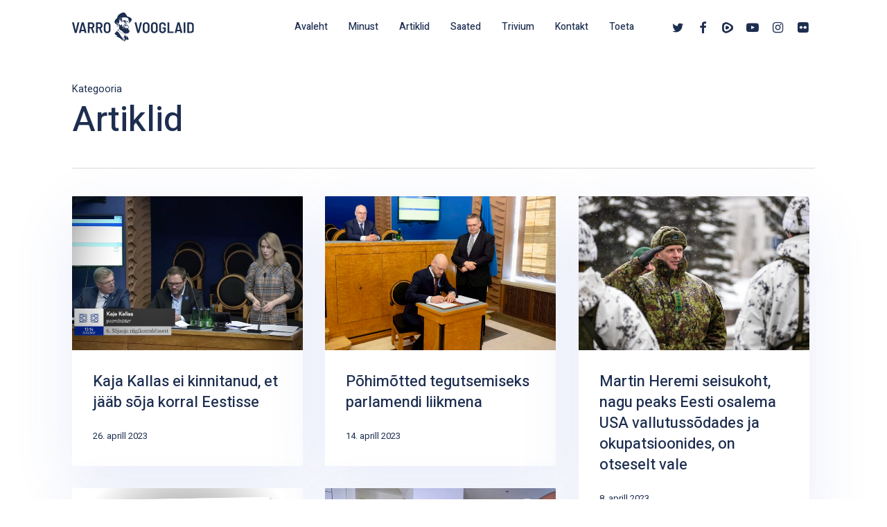

--- FILE ---
content_type: text/html; charset=UTF-8
request_url: https://varrovooglaid.ee/rubriik/artiklid/page/11/
body_size: 28550
content:
<!doctype html>
<html lang="et" class="no-js">
<head> <script type="text/javascript">
/* <![CDATA[ */
 var gform;gform||(document.addEventListener("gform_main_scripts_loaded",function(){gform.scriptsLoaded=!0}),window.addEventListener("DOMContentLoaded",function(){gform.domLoaded=!0}),gform={domLoaded:!1,scriptsLoaded:!1,initializeOnLoaded:function(o){gform.domLoaded&&gform.scriptsLoaded?o():!gform.domLoaded&&gform.scriptsLoaded?window.addEventListener("DOMContentLoaded",o):document.addEventListener("gform_main_scripts_loaded",o)},hooks:{action:{},filter:{}},addAction:function(o,n,r,t){gform.addHook("action",o,n,r,t)},addFilter:function(o,n,r,t){gform.addHook("filter",o,n,r,t)},doAction:function(o){gform.doHook("action",o,arguments)},applyFilters:function(o){return gform.doHook("filter",o,arguments)},removeAction:function(o,n){gform.removeHook("action",o,n)},removeFilter:function(o,n,r){gform.removeHook("filter",o,n,r)},addHook:function(o,n,r,t,i){null==gform.hooks[o][n]&&(gform.hooks[o][n]=[]);var e=gform.hooks[o][n];null==i&&(i=n+"_"+e.length),gform.hooks[o][n].push({tag:i,callable:r,priority:t=null==t?10:t})},doHook:function(n,o,r){var t;if(r=Array.prototype.slice.call(r,1),null!=gform.hooks[n][o]&&((o=gform.hooks[n][o]).sort(function(o,n){return o.priority-n.priority}),o.forEach(function(o){"function"!=typeof(t=o.callable)&&(t=window[t]),"action"==n?t.apply(null,r):r[0]=t.apply(null,r)})),"filter"==n)return r[0]},removeHook:function(o,n,t,i){var r;null!=gform.hooks[o][n]&&(r=(r=gform.hooks[o][n]).filter(function(o,n,r){return!!(null!=i&&i!=o.tag||null!=t&&t!=o.priority)}),gform.hooks[o][n]=r)}}); 
/* ]]> */
</script>

	<meta charset="UTF-8">
	<meta name="viewport" content="width=device-width, initial-scale=1, maximum-scale=1, user-scalable=0" /><meta name='robots' content='index, follow, max-image-preview:large, max-snippet:-1, max-video-preview:-1' />

	<!-- This site is optimized with the Yoast SEO plugin v26.8 - https://yoast.com/product/yoast-seo-wordpress/ -->
	<title>Artiklid Archives - Page 11 of 17 - Varro Vooglaid</title>
	<link rel="canonical" href="https://varrovooglaid.ee/rubriik/artiklid/page/11/" />
	<link rel="prev" href="https://varrovooglaid.ee/rubriik/artiklid/page/10/" />
	<link rel="next" href="https://varrovooglaid.ee/rubriik/artiklid/page/12/" />
	<meta property="og:locale" content="et_EE" />
	<meta property="og:type" content="article" />
	<meta property="og:title" content="Artiklid Archives - Page 11 of 17 - Varro Vooglaid" />
	<meta property="og:url" content="https://varrovooglaid.ee/rubriik/artiklid/" />
	<meta property="og:site_name" content="Varro Vooglaid" />
	<meta name="twitter:card" content="summary_large_image" />
	<script type="application/ld+json" class="yoast-schema-graph">{"@context":"https://schema.org","@graph":[{"@type":"CollectionPage","@id":"https://varrovooglaid.ee/rubriik/artiklid/","url":"https://varrovooglaid.ee/rubriik/artiklid/page/11/","name":"Artiklid Archives - Page 11 of 17 - Varro Vooglaid","isPartOf":{"@id":"https://varrovooglaid.ee/#website"},"primaryImageOfPage":{"@id":"https://varrovooglaid.ee/rubriik/artiklid/page/11/#primaryimage"},"image":{"@id":"https://varrovooglaid.ee/rubriik/artiklid/page/11/#primaryimage"},"thumbnailUrl":"https://varrovooglaid.ee/wp-content/uploads/2023/04/Screenshot-2023-04-30-at-10.58.01.jpg","breadcrumb":{"@id":"https://varrovooglaid.ee/rubriik/artiklid/page/11/#breadcrumb"},"inLanguage":"et"},{"@type":"ImageObject","inLanguage":"et","@id":"https://varrovooglaid.ee/rubriik/artiklid/page/11/#primaryimage","url":"https://varrovooglaid.ee/wp-content/uploads/2023/04/Screenshot-2023-04-30-at-10.58.01.jpg","contentUrl":"https://varrovooglaid.ee/wp-content/uploads/2023/04/Screenshot-2023-04-30-at-10.58.01.jpg","width":1500,"height":1000,"caption":"Riigikogu infotund, 26. aprill 2023"},{"@type":"BreadcrumbList","@id":"https://varrovooglaid.ee/rubriik/artiklid/page/11/#breadcrumb","itemListElement":[{"@type":"ListItem","position":1,"name":"Home","item":"https://varrovooglaid.ee/"},{"@type":"ListItem","position":2,"name":"Artiklid"}]},{"@type":"WebSite","@id":"https://varrovooglaid.ee/#website","url":"https://varrovooglaid.ee/","name":"Varro Vooglaid","description":"Vaba ja õiglase ühiskonna kaitsel","publisher":{"@id":"https://varrovooglaid.ee/#/schema/person/2d4e87930a577d14187550b48ac72ed0"},"potentialAction":[{"@type":"SearchAction","target":{"@type":"EntryPoint","urlTemplate":"https://varrovooglaid.ee/?s={search_term_string}"},"query-input":{"@type":"PropertyValueSpecification","valueRequired":true,"valueName":"search_term_string"}}],"inLanguage":"et"},{"@type":["Person","Organization"],"@id":"https://varrovooglaid.ee/#/schema/person/2d4e87930a577d14187550b48ac72ed0","name":"Varro Vooglaid","image":{"@type":"ImageObject","inLanguage":"et","@id":"https://varrovooglaid.ee/#/schema/person/image/","url":"https://varrovooglaid.ee/wp-content/uploads/2022/04/cropped-favicon.png","contentUrl":"https://varrovooglaid.ee/wp-content/uploads/2022/04/cropped-favicon.png","width":512,"height":512,"caption":"Varro Vooglaid"},"logo":{"@id":"https://varrovooglaid.ee/#/schema/person/image/"},"description":"Kõik minu artiklid ja saated on vabalt, ilma tasuta kättesaadavad, et nende keskmes olev sõnum leviks võimalikult laialt. Olen tänulik, kui peate vajalikuks minu ühiskondlikku tööd toetada. Info toetamise võimaluste kohta leiate SIIT.","sameAs":["http://www.varrovooglaid.com"]}]}</script>
	<!-- / Yoast SEO plugin. -->


<link rel='dns-prefetch' href='//fonts.googleapis.com' />
<link rel="alternate" type="application/rss+xml" title="Varro Vooglaid &raquo; RSS" href="https://varrovooglaid.ee/feed/" />
<link rel="alternate" type="application/rss+xml" title="Varro Vooglaid &raquo; Kommentaaride RSS" href="https://varrovooglaid.ee/comments/feed/" />
<link rel="alternate" type="application/rss+xml" title="Varro Vooglaid &raquo; Artiklid Rubriigi RSS" href="https://varrovooglaid.ee/rubriik/artiklid/feed/" />
<style id='wp-img-auto-sizes-contain-inline-css' type='text/css'>
img:is([sizes=auto i],[sizes^="auto," i]){contain-intrinsic-size:3000px 1500px}
/*# sourceURL=wp-img-auto-sizes-contain-inline-css */
</style>
<style id='wp-emoji-styles-inline-css' type='text/css'>

	img.wp-smiley, img.emoji {
		display: inline !important;
		border: none !important;
		box-shadow: none !important;
		height: 1em !important;
		width: 1em !important;
		margin: 0 0.07em !important;
		vertical-align: -0.1em !important;
		background: none !important;
		padding: 0 !important;
	}
/*# sourceURL=wp-emoji-styles-inline-css */
</style>
<link rel='stylesheet' id='wp-block-library-css' href='https://varrovooglaid.ee/wp-includes/css/dist/block-library/style.min.css?ver=6.9' type='text/css' media='all' />
<style id='wp-block-heading-inline-css' type='text/css'>
h1:where(.wp-block-heading).has-background,h2:where(.wp-block-heading).has-background,h3:where(.wp-block-heading).has-background,h4:where(.wp-block-heading).has-background,h5:where(.wp-block-heading).has-background,h6:where(.wp-block-heading).has-background{padding:1.25em 2.375em}h1.has-text-align-left[style*=writing-mode]:where([style*=vertical-lr]),h1.has-text-align-right[style*=writing-mode]:where([style*=vertical-rl]),h2.has-text-align-left[style*=writing-mode]:where([style*=vertical-lr]),h2.has-text-align-right[style*=writing-mode]:where([style*=vertical-rl]),h3.has-text-align-left[style*=writing-mode]:where([style*=vertical-lr]),h3.has-text-align-right[style*=writing-mode]:where([style*=vertical-rl]),h4.has-text-align-left[style*=writing-mode]:where([style*=vertical-lr]),h4.has-text-align-right[style*=writing-mode]:where([style*=vertical-rl]),h5.has-text-align-left[style*=writing-mode]:where([style*=vertical-lr]),h5.has-text-align-right[style*=writing-mode]:where([style*=vertical-rl]),h6.has-text-align-left[style*=writing-mode]:where([style*=vertical-lr]),h6.has-text-align-right[style*=writing-mode]:where([style*=vertical-rl]){rotate:180deg}
/*# sourceURL=https://varrovooglaid.ee/wp-includes/blocks/heading/style.min.css */
</style>
<style id='global-styles-inline-css' type='text/css'>
:root{--wp--preset--aspect-ratio--square: 1;--wp--preset--aspect-ratio--4-3: 4/3;--wp--preset--aspect-ratio--3-4: 3/4;--wp--preset--aspect-ratio--3-2: 3/2;--wp--preset--aspect-ratio--2-3: 2/3;--wp--preset--aspect-ratio--16-9: 16/9;--wp--preset--aspect-ratio--9-16: 9/16;--wp--preset--color--black: #000000;--wp--preset--color--cyan-bluish-gray: #abb8c3;--wp--preset--color--white: #ffffff;--wp--preset--color--pale-pink: #f78da7;--wp--preset--color--vivid-red: #cf2e2e;--wp--preset--color--luminous-vivid-orange: #ff6900;--wp--preset--color--luminous-vivid-amber: #fcb900;--wp--preset--color--light-green-cyan: #7bdcb5;--wp--preset--color--vivid-green-cyan: #00d084;--wp--preset--color--pale-cyan-blue: #8ed1fc;--wp--preset--color--vivid-cyan-blue: #0693e3;--wp--preset--color--vivid-purple: #9b51e0;--wp--preset--gradient--vivid-cyan-blue-to-vivid-purple: linear-gradient(135deg,rgb(6,147,227) 0%,rgb(155,81,224) 100%);--wp--preset--gradient--light-green-cyan-to-vivid-green-cyan: linear-gradient(135deg,rgb(122,220,180) 0%,rgb(0,208,130) 100%);--wp--preset--gradient--luminous-vivid-amber-to-luminous-vivid-orange: linear-gradient(135deg,rgb(252,185,0) 0%,rgb(255,105,0) 100%);--wp--preset--gradient--luminous-vivid-orange-to-vivid-red: linear-gradient(135deg,rgb(255,105,0) 0%,rgb(207,46,46) 100%);--wp--preset--gradient--very-light-gray-to-cyan-bluish-gray: linear-gradient(135deg,rgb(238,238,238) 0%,rgb(169,184,195) 100%);--wp--preset--gradient--cool-to-warm-spectrum: linear-gradient(135deg,rgb(74,234,220) 0%,rgb(151,120,209) 20%,rgb(207,42,186) 40%,rgb(238,44,130) 60%,rgb(251,105,98) 80%,rgb(254,248,76) 100%);--wp--preset--gradient--blush-light-purple: linear-gradient(135deg,rgb(255,206,236) 0%,rgb(152,150,240) 100%);--wp--preset--gradient--blush-bordeaux: linear-gradient(135deg,rgb(254,205,165) 0%,rgb(254,45,45) 50%,rgb(107,0,62) 100%);--wp--preset--gradient--luminous-dusk: linear-gradient(135deg,rgb(255,203,112) 0%,rgb(199,81,192) 50%,rgb(65,88,208) 100%);--wp--preset--gradient--pale-ocean: linear-gradient(135deg,rgb(255,245,203) 0%,rgb(182,227,212) 50%,rgb(51,167,181) 100%);--wp--preset--gradient--electric-grass: linear-gradient(135deg,rgb(202,248,128) 0%,rgb(113,206,126) 100%);--wp--preset--gradient--midnight: linear-gradient(135deg,rgb(2,3,129) 0%,rgb(40,116,252) 100%);--wp--preset--font-size--small: 13px;--wp--preset--font-size--medium: 20px;--wp--preset--font-size--large: 36px;--wp--preset--font-size--x-large: 42px;--wp--preset--spacing--20: 0.44rem;--wp--preset--spacing--30: 0.67rem;--wp--preset--spacing--40: 1rem;--wp--preset--spacing--50: 1.5rem;--wp--preset--spacing--60: 2.25rem;--wp--preset--spacing--70: 3.38rem;--wp--preset--spacing--80: 5.06rem;--wp--preset--shadow--natural: 6px 6px 9px rgba(0, 0, 0, 0.2);--wp--preset--shadow--deep: 12px 12px 50px rgba(0, 0, 0, 0.4);--wp--preset--shadow--sharp: 6px 6px 0px rgba(0, 0, 0, 0.2);--wp--preset--shadow--outlined: 6px 6px 0px -3px rgb(255, 255, 255), 6px 6px rgb(0, 0, 0);--wp--preset--shadow--crisp: 6px 6px 0px rgb(0, 0, 0);}:where(.is-layout-flex){gap: 0.5em;}:where(.is-layout-grid){gap: 0.5em;}body .is-layout-flex{display: flex;}.is-layout-flex{flex-wrap: wrap;align-items: center;}.is-layout-flex > :is(*, div){margin: 0;}body .is-layout-grid{display: grid;}.is-layout-grid > :is(*, div){margin: 0;}:where(.wp-block-columns.is-layout-flex){gap: 2em;}:where(.wp-block-columns.is-layout-grid){gap: 2em;}:where(.wp-block-post-template.is-layout-flex){gap: 1.25em;}:where(.wp-block-post-template.is-layout-grid){gap: 1.25em;}.has-black-color{color: var(--wp--preset--color--black) !important;}.has-cyan-bluish-gray-color{color: var(--wp--preset--color--cyan-bluish-gray) !important;}.has-white-color{color: var(--wp--preset--color--white) !important;}.has-pale-pink-color{color: var(--wp--preset--color--pale-pink) !important;}.has-vivid-red-color{color: var(--wp--preset--color--vivid-red) !important;}.has-luminous-vivid-orange-color{color: var(--wp--preset--color--luminous-vivid-orange) !important;}.has-luminous-vivid-amber-color{color: var(--wp--preset--color--luminous-vivid-amber) !important;}.has-light-green-cyan-color{color: var(--wp--preset--color--light-green-cyan) !important;}.has-vivid-green-cyan-color{color: var(--wp--preset--color--vivid-green-cyan) !important;}.has-pale-cyan-blue-color{color: var(--wp--preset--color--pale-cyan-blue) !important;}.has-vivid-cyan-blue-color{color: var(--wp--preset--color--vivid-cyan-blue) !important;}.has-vivid-purple-color{color: var(--wp--preset--color--vivid-purple) !important;}.has-black-background-color{background-color: var(--wp--preset--color--black) !important;}.has-cyan-bluish-gray-background-color{background-color: var(--wp--preset--color--cyan-bluish-gray) !important;}.has-white-background-color{background-color: var(--wp--preset--color--white) !important;}.has-pale-pink-background-color{background-color: var(--wp--preset--color--pale-pink) !important;}.has-vivid-red-background-color{background-color: var(--wp--preset--color--vivid-red) !important;}.has-luminous-vivid-orange-background-color{background-color: var(--wp--preset--color--luminous-vivid-orange) !important;}.has-luminous-vivid-amber-background-color{background-color: var(--wp--preset--color--luminous-vivid-amber) !important;}.has-light-green-cyan-background-color{background-color: var(--wp--preset--color--light-green-cyan) !important;}.has-vivid-green-cyan-background-color{background-color: var(--wp--preset--color--vivid-green-cyan) !important;}.has-pale-cyan-blue-background-color{background-color: var(--wp--preset--color--pale-cyan-blue) !important;}.has-vivid-cyan-blue-background-color{background-color: var(--wp--preset--color--vivid-cyan-blue) !important;}.has-vivid-purple-background-color{background-color: var(--wp--preset--color--vivid-purple) !important;}.has-black-border-color{border-color: var(--wp--preset--color--black) !important;}.has-cyan-bluish-gray-border-color{border-color: var(--wp--preset--color--cyan-bluish-gray) !important;}.has-white-border-color{border-color: var(--wp--preset--color--white) !important;}.has-pale-pink-border-color{border-color: var(--wp--preset--color--pale-pink) !important;}.has-vivid-red-border-color{border-color: var(--wp--preset--color--vivid-red) !important;}.has-luminous-vivid-orange-border-color{border-color: var(--wp--preset--color--luminous-vivid-orange) !important;}.has-luminous-vivid-amber-border-color{border-color: var(--wp--preset--color--luminous-vivid-amber) !important;}.has-light-green-cyan-border-color{border-color: var(--wp--preset--color--light-green-cyan) !important;}.has-vivid-green-cyan-border-color{border-color: var(--wp--preset--color--vivid-green-cyan) !important;}.has-pale-cyan-blue-border-color{border-color: var(--wp--preset--color--pale-cyan-blue) !important;}.has-vivid-cyan-blue-border-color{border-color: var(--wp--preset--color--vivid-cyan-blue) !important;}.has-vivid-purple-border-color{border-color: var(--wp--preset--color--vivid-purple) !important;}.has-vivid-cyan-blue-to-vivid-purple-gradient-background{background: var(--wp--preset--gradient--vivid-cyan-blue-to-vivid-purple) !important;}.has-light-green-cyan-to-vivid-green-cyan-gradient-background{background: var(--wp--preset--gradient--light-green-cyan-to-vivid-green-cyan) !important;}.has-luminous-vivid-amber-to-luminous-vivid-orange-gradient-background{background: var(--wp--preset--gradient--luminous-vivid-amber-to-luminous-vivid-orange) !important;}.has-luminous-vivid-orange-to-vivid-red-gradient-background{background: var(--wp--preset--gradient--luminous-vivid-orange-to-vivid-red) !important;}.has-very-light-gray-to-cyan-bluish-gray-gradient-background{background: var(--wp--preset--gradient--very-light-gray-to-cyan-bluish-gray) !important;}.has-cool-to-warm-spectrum-gradient-background{background: var(--wp--preset--gradient--cool-to-warm-spectrum) !important;}.has-blush-light-purple-gradient-background{background: var(--wp--preset--gradient--blush-light-purple) !important;}.has-blush-bordeaux-gradient-background{background: var(--wp--preset--gradient--blush-bordeaux) !important;}.has-luminous-dusk-gradient-background{background: var(--wp--preset--gradient--luminous-dusk) !important;}.has-pale-ocean-gradient-background{background: var(--wp--preset--gradient--pale-ocean) !important;}.has-electric-grass-gradient-background{background: var(--wp--preset--gradient--electric-grass) !important;}.has-midnight-gradient-background{background: var(--wp--preset--gradient--midnight) !important;}.has-small-font-size{font-size: var(--wp--preset--font-size--small) !important;}.has-medium-font-size{font-size: var(--wp--preset--font-size--medium) !important;}.has-large-font-size{font-size: var(--wp--preset--font-size--large) !important;}.has-x-large-font-size{font-size: var(--wp--preset--font-size--x-large) !important;}
/*# sourceURL=global-styles-inline-css */
</style>

<style id='classic-theme-styles-inline-css' type='text/css'>
/*! This file is auto-generated */
.wp-block-button__link{color:#fff;background-color:#32373c;border-radius:9999px;box-shadow:none;text-decoration:none;padding:calc(.667em + 2px) calc(1.333em + 2px);font-size:1.125em}.wp-block-file__button{background:#32373c;color:#fff;text-decoration:none}
/*# sourceURL=/wp-includes/css/classic-themes.min.css */
</style>
<link rel='stylesheet' id='contact-form-7-css' href='https://varrovooglaid.ee/wp-content/plugins/contact-form-7/includes/css/styles.css?ver=5.9.8' type='text/css' media='all' />
<link rel='stylesheet' id='wpml-blocks-css' href='https://varrovooglaid.ee/wp-content/plugins/sitepress-multilingual-cms/dist/css/blocks/styles.css?ver=4.6.13' type='text/css' media='all' />
<link rel='stylesheet' id='font-awesome-css' href='https://varrovooglaid.ee/wp-content/themes/salient/css/font-awesome-legacy.min.css?ver=4.7.1' type='text/css' media='all' />
<link rel='stylesheet' id='salient-grid-system-css' href='https://varrovooglaid.ee/wp-content/themes/salient/css/build/grid-system.css?ver=14.0.2' type='text/css' media='all' />
<link rel='stylesheet' id='main-styles-css' href='https://varrovooglaid.ee/wp-content/themes/salient/css/build/style.css?ver=14.0.2' type='text/css' media='all' />
<style id='main-styles-inline-css' type='text/css'>
html:not(.page-trans-loaded) { background-color: #ffffff; }
/*# sourceURL=main-styles-inline-css */
</style>
<link rel='stylesheet' id='nectar_default_font_open_sans-css' href='https://fonts.googleapis.com/css?family=Open+Sans%3A300%2C400%2C600%2C700&#038;subset=latin%2Clatin-ext' type='text/css' media='all' />
<link rel='stylesheet' id='nectar-blog-masonry-core-css' href='https://varrovooglaid.ee/wp-content/themes/salient/css/build/blog/masonry-core.css?ver=14.0.2' type='text/css' media='all' />
<link rel='stylesheet' id='responsive-css' href='https://varrovooglaid.ee/wp-content/themes/salient/css/build/responsive.css?ver=14.0.2' type='text/css' media='all' />
<link rel='stylesheet' id='select2-css' href='https://varrovooglaid.ee/wp-content/themes/salient/css/build/plugins/select2.css?ver=4.0.1' type='text/css' media='all' />
<link rel='stylesheet' id='skin-material-css' href='https://varrovooglaid.ee/wp-content/themes/salient/css/build/skin-material.css?ver=14.0.2' type='text/css' media='all' />
<style id='salient-wp-menu-dynamic-fallback-inline-css' type='text/css'>
#header-outer .nectar-ext-menu-item .image-layer-outer,#header-outer .nectar-ext-menu-item .image-layer,#header-outer .nectar-ext-menu-item .color-overlay,#slide-out-widget-area .nectar-ext-menu-item .image-layer-outer,#slide-out-widget-area .nectar-ext-menu-item .color-overlay,#slide-out-widget-area .nectar-ext-menu-item .image-layer{position:absolute;top:0;left:0;width:100%;height:100%;overflow:hidden;}.nectar-ext-menu-item .inner-content{position:relative;z-index:10;width:100%;}.nectar-ext-menu-item .image-layer{background-size:cover;background-position:center;transition:opacity 0.25s ease 0.1s;}#header-outer nav .nectar-ext-menu-item .image-layer:not(.loaded){background-image:none!important;}#header-outer nav .nectar-ext-menu-item .image-layer{opacity:0;}#header-outer nav .nectar-ext-menu-item .image-layer.loaded{opacity:1;}.nectar-ext-menu-item span[class*="inherit-h"] + .menu-item-desc{margin-top:0.4rem;}#mobile-menu .nectar-ext-menu-item .title,#slide-out-widget-area .nectar-ext-menu-item .title,.nectar-ext-menu-item .menu-title-text,.nectar-ext-menu-item .menu-item-desc{position:relative;}.nectar-ext-menu-item .menu-item-desc{display:block;line-height:1.4em;}body #slide-out-widget-area .nectar-ext-menu-item .menu-item-desc{line-height:1.4em;}#mobile-menu .nectar-ext-menu-item .title,#slide-out-widget-area .nectar-ext-menu-item:not(.style-img-above-text) .title,.nectar-ext-menu-item:not(.style-img-above-text) .menu-title-text,.nectar-ext-menu-item:not(.style-img-above-text) .menu-item-desc,.nectar-ext-menu-item:not(.style-img-above-text) i:before,.nectar-ext-menu-item:not(.style-img-above-text) .svg-icon{color:#fff;}#mobile-menu .nectar-ext-menu-item.style-img-above-text .title{color:inherit;}.sf-menu li ul li a .nectar-ext-menu-item .menu-title-text:after{display:none;}.menu-item .widget-area-active[data-margin="default"] > div:not(:last-child){margin-bottom:20px;}.nectar-ext-menu-item .color-overlay{transition:opacity 0.5s cubic-bezier(.15,.75,.5,1);}.nectar-ext-menu-item:hover .hover-zoom-in-slow .image-layer{transform:scale(1.15);transition:transform 4s cubic-bezier(0.1,0.2,.7,1);}.nectar-ext-menu-item:hover .hover-zoom-in-slow .color-overlay{transition:opacity 1.5s cubic-bezier(.15,.75,.5,1);}.nectar-ext-menu-item .hover-zoom-in-slow .image-layer{transition:transform 0.5s cubic-bezier(.15,.75,.5,1);}.nectar-ext-menu-item .hover-zoom-in-slow .color-overlay{transition:opacity 0.5s cubic-bezier(.15,.75,.5,1);}.nectar-ext-menu-item:hover .hover-zoom-in .image-layer{transform:scale(1.12);}.nectar-ext-menu-item .hover-zoom-in .image-layer{transition:transform 0.5s cubic-bezier(.15,.75,.5,1);}.nectar-ext-menu-item{display:flex;text-align:left;}#slide-out-widget-area .nectar-ext-menu-item .title,#slide-out-widget-area .nectar-ext-menu-item .menu-item-desc,#slide-out-widget-area .nectar-ext-menu-item .menu-title-text,#mobile-menu .nectar-ext-menu-item .title,#mobile-menu .nectar-ext-menu-item .menu-item-desc,#mobile-menu .nectar-ext-menu-item .menu-title-text{color:inherit!important;}#slide-out-widget-area .nectar-ext-menu-item,#mobile-menu .nectar-ext-menu-item{display:block;}#slide-out-widget-area.fullscreen-alt .nectar-ext-menu-item,#slide-out-widget-area.fullscreen .nectar-ext-menu-item{text-align:center;}#header-outer .nectar-ext-menu-item.style-img-above-text .image-layer-outer,#slide-out-widget-area .nectar-ext-menu-item.style-img-above-text .image-layer-outer{position:relative;}#header-outer .nectar-ext-menu-item.style-img-above-text,#slide-out-widget-area .nectar-ext-menu-item.style-img-above-text{flex-direction:column;}
/*# sourceURL=salient-wp-menu-dynamic-fallback-inline-css */
</style>
<link rel='stylesheet' id='nectar-widget-posts-css' href='https://varrovooglaid.ee/wp-content/themes/salient/css/build/elements/widget-nectar-posts.css?ver=14.0.2' type='text/css' media='all' />
<link rel='stylesheet' id='popup-maker-site-css' href='//varrovooglaid.ee/wp-content/uploads/pum/pum-site-styles.css?generated=1729337666&#038;ver=1.20.2' type='text/css' media='all' />
<link rel='stylesheet' id='dynamic-css-css' href='https://varrovooglaid.ee/wp-content/themes/salient/css/salient-dynamic-styles.css?ver=88256' type='text/css' media='all' />
<style id='dynamic-css-inline-css' type='text/css'>
.archive.author .row .col.section-title span,.archive.category .row .col.section-title span,.archive.tag .row .col.section-title span,.archive.date .row .col.section-title span{padding-left:0}body.author #page-header-wrap #page-header-bg,body.category #page-header-wrap #page-header-bg,body.tag #page-header-wrap #page-header-bg,body.date #page-header-wrap #page-header-bg{height:auto;padding-top:8%;padding-bottom:8%;}.archive #page-header-wrap{height:auto;}.archive.category .row .col.section-title p,.archive.tag .row .col.section-title p{margin-top:10px;}body[data-bg-header="true"].category .container-wrap,body[data-bg-header="true"].author .container-wrap,body[data-bg-header="true"].date .container-wrap,body[data-bg-header="true"].blog .container-wrap{padding-top:4.1em!important}body[data-bg-header="true"].archive .container-wrap.meta_overlaid_blog,body[data-bg-header="true"].category .container-wrap.meta_overlaid_blog,body[data-bg-header="true"].author .container-wrap.meta_overlaid_blog,body[data-bg-header="true"].date .container-wrap.meta_overlaid_blog{padding-top:0!important;}body.archive #page-header-bg:not(.fullscreen-header) .span_6{position:relative;-webkit-transform:none;transform:none;top:0;}#header-space{background-color:#ffffff}@media only screen and (min-width:1000px){body #ajax-content-wrap.no-scroll{min-height:calc(100vh - 78px);height:calc(100vh - 78px)!important;}}@media only screen and (min-width:1000px){#page-header-wrap.fullscreen-header,#page-header-wrap.fullscreen-header #page-header-bg,html:not(.nectar-box-roll-loaded) .nectar-box-roll > #page-header-bg.fullscreen-header,.nectar_fullscreen_zoom_recent_projects,#nectar_fullscreen_rows:not(.afterLoaded) > div{height:calc(100vh - 77px);}.wpb_row.vc_row-o-full-height.top-level,.wpb_row.vc_row-o-full-height.top-level > .col.span_12{min-height:calc(100vh - 77px);}html:not(.nectar-box-roll-loaded) .nectar-box-roll > #page-header-bg.fullscreen-header{top:78px;}.nectar-slider-wrap[data-fullscreen="true"]:not(.loaded),.nectar-slider-wrap[data-fullscreen="true"]:not(.loaded) .swiper-container{height:calc(100vh - 76px)!important;}.admin-bar .nectar-slider-wrap[data-fullscreen="true"]:not(.loaded),.admin-bar .nectar-slider-wrap[data-fullscreen="true"]:not(.loaded) .swiper-container{height:calc(100vh - 76px - 32px)!important;}}@media only screen and (max-width:999px){.using-mobile-browser #nectar_fullscreen_rows:not(.afterLoaded):not([data-mobile-disable="on"]) > div{height:calc(100vh - 118px);}.using-mobile-browser .wpb_row.vc_row-o-full-height.top-level,.using-mobile-browser .wpb_row.vc_row-o-full-height.top-level > .col.span_12,[data-permanent-transparent="1"].using-mobile-browser .wpb_row.vc_row-o-full-height.top-level,[data-permanent-transparent="1"].using-mobile-browser .wpb_row.vc_row-o-full-height.top-level > .col.span_12{min-height:calc(100vh - 118px);}html:not(.nectar-box-roll-loaded) .nectar-box-roll > #page-header-bg.fullscreen-header,.nectar_fullscreen_zoom_recent_projects,.nectar-slider-wrap[data-fullscreen="true"]:not(.loaded),.nectar-slider-wrap[data-fullscreen="true"]:not(.loaded) .swiper-container,#nectar_fullscreen_rows:not(.afterLoaded):not([data-mobile-disable="on"]) > div{height:calc(100vh - 65px);}.wpb_row.vc_row-o-full-height.top-level,.wpb_row.vc_row-o-full-height.top-level > .col.span_12{min-height:calc(100vh - 65px);}body[data-transparent-header="false"] #ajax-content-wrap.no-scroll{min-height:calc(100vh - 65px);height:calc(100vh - 65px);}}.col.padding-3-percent > .vc_column-inner,.col.padding-3-percent > .n-sticky > .vc_column-inner{padding:calc(600px * 0.03);}@media only screen and (max-width:690px){.col.padding-3-percent > .vc_column-inner,.col.padding-3-percent > .n-sticky > .vc_column-inner{padding:calc(100vw * 0.03);}}@media only screen and (min-width:1000px){.col.padding-3-percent > .vc_column-inner,.col.padding-3-percent > .n-sticky > .vc_column-inner{padding:calc((100vw - 180px) * 0.03);}.column_container:not(.vc_col-sm-12) .col.padding-3-percent > .vc_column-inner{padding:calc((100vw - 180px) * 0.015);}}@media only screen and (min-width:1425px){.col.padding-3-percent > .vc_column-inner{padding:calc(1245px * 0.03);}.column_container:not(.vc_col-sm-12) .col.padding-3-percent > .vc_column-inner{padding:calc(1245px * 0.015);}}.full-width-content .col.padding-3-percent > .vc_column-inner{padding:calc(100vw * 0.03);}@media only screen and (max-width:999px){.full-width-content .col.padding-3-percent > .vc_column-inner{padding:calc(100vw * 0.03);}}@media only screen and (min-width:1000px){.full-width-content .column_container:not(.vc_col-sm-12) .col.padding-3-percent > .vc_column-inner{padding:calc(100vw * 0.015);}}@media only screen and (max-width:999px){body .vc_row-fluid:not(.full-width-content) > .span_12 .vc_col-sm-2:not(:last-child):not([class*="vc_col-xs-"]){margin-bottom:25px;}}@media only screen and (min-width :690px) and (max-width :999px){body .vc_col-sm-2{width:31.2%;margin-left:3.1%;}body .full-width-content .vc_col-sm-2{width:33.3%;margin-left:0;}.vc_row-fluid .vc_col-sm-2[class*="vc_col-sm-"]:first-child:not([class*="offset"]),.vc_row-fluid .vc_col-sm-2[class*="vc_col-sm-"]:nth-child(3n+4):not([class*="offset"]){margin-left:0;}}@media only screen and (max-width :690px){body .vc_row-fluid .vc_col-sm-2:not([class*="vc_col-xs"]),body .vc_row-fluid.full-width-content .vc_col-sm-2:not([class*="vc_col-xs"]){width:50%;}.vc_row-fluid .vc_col-sm-2[class*="vc_col-sm-"]:first-child:not([class*="offset"]),.vc_row-fluid .vc_col-sm-2[class*="vc_col-sm-"]:nth-child(2n+3):not([class*="offset"]){margin-left:0;}}.iconsmind-Facebook:before{content:"\ea9c"}.iconsmind-Youtube:before{content:"\ead5"}.iconsmind-Twitter:before{content:"\eac8"}.iconsmind-Instagram:before{content:"\eaab"}.iconsmind-Flickr:before{content:"\ea9f"}.img-with-aniamtion-wrap[data-border-radius="none"] .img-with-animation,.img-with-aniamtion-wrap[data-border-radius="none"] .hover-wrap{border-radius:none;}.screen-reader-text,.nectar-skip-to-content:not(:focus){border:0;clip:rect(1px,1px,1px,1px);clip-path:inset(50%);height:1px;margin:-1px;overflow:hidden;padding:0;position:absolute!important;width:1px;word-wrap:normal!important;}
body.material #search-results .result .inner-wrap, body .related-posts .inner-wrap, .material.woocommerce-page input#coupon_code, input, select, textarea, .widget .nectar_widget>li a .popular-featured-img, .widget .nectar_widget>li:not(.has-img) a:before, .widget .nectar_widget>li:not(.has-img):after, .blog-recent .col:not(.has-post-thumbnail) a.small, .blog-recent .small img, .blog-recent a.small .img-thumbnail, .blog-recent[data-style=list_featured_first_row] .featured .post-featured-img, .blog-recent .featured>.img-thumbnail, .blog-recent .featured>img, .nectar-recent-posts-slider_multiple_visible .nectar-recent-post-bg, .nectar-recent-posts-slider_multiple_visible .nectar-recent-post-bg:after, .nectar-recent-posts-slider_multiple_visible .flickity-viewport .nectar-recent-post-bg-wrap, .masonry.material .masonry-blog-item .inner-wrap, .post-area.featured_img_left .article-content-wrap .post-featured-img-wrap, .post-area.featured_img_left .article-content-wrap .post-featured-img {
    border-radius: 1px!important;
}
body:not(.archive) #page-header-bg h1, #page-header-bg .result-num {
    color: #1d2e50;
}
.masonry.material .masonry-blog-item .article-content-wrap, .masonry.material .masonry-blog-item h3 {
    color: #1D2E50;
}
.masonry.material .masonry-blog-item .inner-wrap {
    box-shadow: 0 30px 90px rgb(45 81 207 / 10%);
}
input.liitun {
    padding: 12px;
    width: 100%;
    -webkit-transition: opacity .45s cubic-bezier(0.25,1,0.33,1),transform .45s cubic-bezier(0.25,1,0.33,1),border-color .45s cubic-bezier(0.25,1,0.33,1),color .45s cubic-bezier(0.25,1,0.33,1),background-color .45s cubic-bezier(0.25,1,0.33,1),box-shadow .45s cubic-bezier(0.25,1,0.33,1);
    transition: opacity .45s cubic-bezier(0.25,1,0.33,1),transform .45s cubic-bezier(0.25,1,0.33,1),border-color .45s cubic-bezier(0.25,1,0.33,1),color .45s cubic-bezier(0.25,1,0.33,1),background-color .45s cubic-bezier(0.25,1,0.33,1),box-shadow .45s cubic-bezier(0.25,1,0.33,1);
}
.single .heading-title {
    padding-bottom: 5px;
    padding-top: 0px;
    text-align: left!important;
}
body.single-post .heading-title .entry-title, body.single-post #page-header-bg h1 {
    text-align: left!important;
    margin: 0 auto;
    max-width: 100%!important;
}
p.left-indent {
    padding-left: 30px;
}
.blog-title .inner-wrap, .blog-title #single-below-header {
    text-align: left!important;
}
.material .wpcf7-form .nectar-wpcf7-inline-form {
    padding: 0 0 1.5em;
}
span.wpcf7-list-item {
    margin-left: 0;
}
.wpcf7-form p span {
    color: #1d2e50;
}
.button_social_group .fa-vimeo:before {
    content: ""!important;
    width: 36px!important;
    height: 24px;
    display: block;
    background: url(https://varrovooglaid.ee/wp-content/uploads/2022/04/rumble-icon-dark.svg);
    background-repeat: no-repeat;
    background-position: center center;
    background-size: 16px;
}
.button_social_group .fa-vimeo:after {
    content: ""!important;
    width: 36px!important;
    height: 24px;
    display: block;
    background: url(https://varrovooglaid.ee/wp-content/uploads/2022/04/rumble-icon-blue.svg);
    background-repeat: no-repeat;
    background-position: center center;
    background-size: 16px;
}
.social .fa-vimeo:before {
    content: ""!important;
    width: 24px!important;
    height: 24px;
    display: block;
    background: url(https://varrovooglaid.ee/wp-content/uploads/2022/04/rumble-icon-grey.svg);
    background-repeat: no-repeat;
    background-position: center center;
    background-size: 16px;
}
.social .fa-vimeo:hover:before {
    content: ""!important;
    width: 24px!important;
    height: 24px;
    display: block;
    background: url(https://varrovooglaid.ee/wp-content/uploads/2022/04/rumble-icon-blue.svg);
    background-repeat: no-repeat;
    background-position: center center;
    background-size: 16px;
}
#footer-widgets span.wpcf7-list-item-label {
    margin-left: 10px;
    position: absolute;
    font-size: 13px;
    line-height: 20px;
    margin-top: 3px;
    font-weight: 400;
    color: #707b92;
}

#footer-widgets .wpcf7 form.invalid .wpcf7-response-output, .wpcf7 form.unaccepted .wpcf7-response-output, .wpcf7 form.payment-required .wpcf7-response-output {
    z-index: 99;
    position: relative;
}
.nectar-post-grid[data-grid-spacing="25px"] {
    margin-left: -20px;
    margin-right: -20px;
}
.nectar-post-grid[data-columns="3"][data-grid-spacing="25px"] .nectar-post-grid-item {
    width: calc(33.32% - 40px);
}
.nectar-post-grid[data-grid-spacing="25px"] .nectar-post-grid-item {
    margin: 20px;
}
.full-width-section>.col.span_12.dark .nectar-post-grid[data-text-color=dark] .nectar-post-grid-item .content *, .nectar-post-grid[data-text-color=dark] .nectar-post-grid-item .content * {
    color: #1D2E50;
}
.row .col.section-title:first-child span {
    padding-left: 0;
}
@media only screen and (min-width: 690px) {
.post-area>article .content-inner {
    padding-left: 120px;
}
}
.container, body[data-header-format="left-header"] .container, .woocommerce-tabs .full-width-content .tab-container, .nectar-recent-posts-slider .flickity-page-dots, .post-area.standard-minimal.full-width-content .post .inner-wrap, .material #search-outer #search {
    max-width: 90%!important;
    width: 1280px;
}
a.artiklid, a.saated, .excerpt {
    display: none!important;
}
.masonry.material .masonry-blog-item .grav-wrap {
    margin-top: 15px;
}
.row .col h3, .row .col h4 {
    margin-bottom: 18px;
}
.single .heading-title[data-header-style=default_minimal] {
    padding-top: 10px;
    margin-bottom: 10px;
}
.single #single-below-header {
    margin-bottom: 0;
    margin-top: -15px;
}
.wp-block-image figcaption {
    font-size: 14px;
    font-style: italic;
    text-align: center;
    margin-bottom: 30px!important;
}
/* BLOCKQOUTE */
.material blockquote::before, blockquote.wp-block-quote:before {
    border: 0;
    content: "”";
    color: #008aff;
    font-size: 120px;
    display: block;
    padding-top: 30px;
}
blockquote.wp-block-quote {
    padding-left: 3em;
    font-size: x-large;
    font-weight: bold;
    margin-top: 30px;
    padding-top: 0px;
    margin-bottom: 40px;
}
.single-post .content-inner img {
    float: left;
    margin-top: 7px;
    margin-right: 25px;
}
blockquote.wp-block-quote cite {
    font-weight: 400;
}

/* POPUP 
.pum-theme-6265 .pum-title, .pum-theme-enterprise-blue .pum-title {
    color: #008aff;
    text-align: left;
    text-shadow: none;
    font-family: inherit;
    font-weight: 500;
    font-size: 34px;
    line-height: 36px;
}
.pum-theme-6265 .pum-container, .pum-theme-enterprise-blue .pum-container {
    padding: 28px;
    border-radius: 1px;
    border: none;
    box-shadow: 0px 10px 25px 4px rgb(2 2 2 / 15%);
    background-color: rgba( 255, 255, 255, 1.00 );
}
.pum-theme-6265 .pum-content, .pum-theme-enterprise-blue .pum-content {
    color: inherit;
    font-family: inherit;
    font-weight: inherit;
}
.pum-theme-6265 .pum-content + .pum-close, .pum-theme-enterprise-blue .pum-content + .pum-close {
    position: absolute;
    height: 34px;
    width: 34px;
    left: auto;
    right: 25px;
    bottom: auto;
    top: 25px;
    padding: 4px;
    color: #ffffff;
    font-family: Times New Roman;
    font-weight: 700;
    font-size: 30px;
    line-height: 20px;
    border: 1px none #ffffff;
    border-radius: 42px;
    box-shadow: 0px 0px 0px 0px rgb(2 2 2 / 23%);
    text-shadow: 0px 0px 0px rgb(0 0 0 / 23%);
    background-color: rgb(0 138 255);
}*/
.pum-content.popmake-content p {
    padding-bottom: 0;
}
#search-results .result .title a, .nectar-ajax-search-results .search-post-item h5, .nectar-category-grid[data-style=mouse_follow_image] .nectar-category-grid-item .cat-heading, .nectar-link-underline a span, .nectar-link-underline-effect a, .nectar-underline h1, .nectar-underline h2, .nectar-underline h3, .nectar-underline h4, .nectar-underline h5, .pum-theme-salient-page-builder-optimized .pum-container .pum-content+.pum-close span {
    background-image: linear-gradient(to right,#008aff 0,#008aff 100%);
}
div#author-info h3 {
    font-size: 22px;
    font-weight: 400;
}
#author-bio {
    padding-bottom: 0;
    border: none;
    margin-bottom: 0;
    border-top: 1px solid #d4d7de;
}
.container-wrap #author-bio #author-info p {
    max-width: 90%;
    opacity: .8;
    font-size: 15px;
    line-height: 1.6;
    margin-top: 10px;
}
blockquote.wp-block-quote p {
    margin-bottom: 0;
    padding-bottom: 1em;
}
.content-inner ul li, .content-inner ol li {
    margin-bottom: 0.7em;
}
body .related-posts[data-style=material] .inner-wrap {
    box-shadow: 0 30px 90px rgb(45 81 207 / 10%);
}
/*.container-wrap #author-bio #author-info {
    width: 100%!important;
    padding-left: 45px;
    position: absolute;
}*/

.blog_next_prev_buttons[data-style=fullwidth_next_prev] ul .next-post, .blog_next_prev_buttons[data-style=fullwidth_next_prev] ul .previous-post {
    margin: 1%;
}
.blog_next_prev_buttons[data-style=fullwidth_next_prev] ul .next-post, .blog_next_prev_buttons[data-style=fullwidth_next_prev] ul .previous-post, .container-wrap[data-nav-pos=after_project_2] .bottom_controls #portfolio-nav ul .next-project, .container-wrap[data-nav-pos=after_project_2] .bottom_controls #portfolio-nav ul .previous-project {
    width: 48%;
}
.blog_next_prev_buttons {
    margin-left: -1%;
    margin-right: -1%;
}
.blog_next_prev_buttons {
    background-color: #fff;
}
.blog_next_prev_buttons[data-style=fullwidth_next_prev] ul .next-post:after, .blog_next_prev_buttons[data-style=fullwidth_next_prev] ul .previous-post:after, .container-wrap[data-nav-pos=after_project_2] .bottom_controls .next-project:after, .container-wrap[data-nav-pos=after_project_2] .bottom_controls .previous-project:after {
    background-color: #1d2e50;
    opacity: .65;
    -webkit-transition: opacity .4s cubic-bezier(.05,.2,.1,1) 0s;
    transition: opacity .4s cubic-bezier(.05,.2,.1,1) 0s;
}
.lighter h3 {
    font-weight: 400!important;
}
.post-area.masonry {
    margin-bottom: 90px;
}
#author-bio[data-has-tags=true] {
    padding-top: 30px;
}
.shared-counts-wrap.style-bar a:first-of-type, .shared-counts-wrap.style-bar a:last-of-type {
    border-radius: 0;
}
.shared-counts-wrap.style-bar .shared-counts-button:not(.included_total) {
    margin: 5px;
    padding: 7px 15px;
}
.shared-counts-wrap {
    margin: 0 0 20px -5px;
}
#jcss-buttons-container .jcss-button {
    font-family: inherit!important;
    margin: 2px!important;
    padding: 1px 10px!important;
    border-radius: 0px!important;
}
#jcss-social-buttons .jcss-social-name {
    font-weight: 500!important;
    margin-left: 5px!important;
    font-size: 14px!important;
}
i.fab {
    top: -1px!important;
}
/*.post-header h3.title {
    font-size: 26px;
    line-height: 34px;
}*/
.blog-recent.related-posts h3.title {
    font-size: 20px;
    line-height: 30px;
}
.contact-item .wpb_wrapper {
    transform: translateY(0px);
    transition-duration: 0.3s;
    transition-timing-function: ease;
    transition-delay: 0s;
}
.contact-item:hover .wpb_wrapper {
    transform: translateY(-5px);
    transition-duration: 0.3s;
    transition-timing-function: ease;
    transition-delay: 0s;
}
.contact-item .img-with-aniamtion-wrap>.inner {
height: auto!important;
}
.contact-item .col.padding-3-percent > .vc_column-inner, .contact-item .col.padding-3-percent > .n-sticky > .vc_column-inner {
    padding: calc((100vw - 180px) * 0.01)!important;
}
.post-content .video {
    position: relative;
    overflow: hidden;
    padding-top: 56.25%;
}
.post-content .video iframe {
    position: absolute;
    top: 0;
    left: 0;
    width: 100%;
    height: 100%;
    border: 0;
}
.wpcf7-response-output {
    z-index: 9;
    position: relative;
}
.pum-theme-6265 .pum-container, .pum-theme-enterprise-blue .pum-container {
    padding: calc(1vh + 1vw * 2 + 20px)!important;
}
html.pum-open.pum-open-overlay.pum-open-scrollable .pum-overlay.pum-active {
    overflow-y: hidden;
    -webkit-overflow-scrolling: touch;
}
.content-inner iframe {
    margin-bottom: 20px;
    margin-top: 5px;
}
h2.gform_title {
    font-family: Heebo;
    text-transform: uppercase!important;
    letter-spacing: 2px;
    font-size: 15px!important;
    font-weight: 600;
}
.gform_button {
    padding: 12px!important;
    width: 100%!important;
}

.gform_heading {
    display: none;
}
/*fieldset#field_1_8 {
    position: absolute;
    margin-top: 110px;
    width: 100%;
}
label.gfield_consent_label {
    margin-left: 5px;
    position: absolute;
    font-size: 13px;
    line-height: 20px;
    margin-top: 3px;
    font-weight: 400;
    color: #707b92;
}*/
.gform_footer.top_label {
    margin: 0!important;
    padding: 0!important;
}
span.gfield_required.gfield_required_text {
    display: none;
}
.gform_wrapper .gform_validation_errors {
    border-radius: 0px!important;
    padding: 10px 10px 10px 48px!important;
}
.gform_wrapper .gfield_validation_message, .gform_wrapper .validation_message {
    font-size: 11px!important;
    margin-top: -1px!important;
    line-height: 1.4!important;
    padding: 10px 10px!important;
}
label.gfield_consent_label {
    margin-left: 20px;
    /* position: absolute; */
    font-size: 13px;
    line-height: 20px!important;
    margin-top: -5px;
    font-weight: 400;
    color: #707b92;
    float: left;
    margin-bottom: 10px;
}
div#gform_1_validation_container {
    display: none;
}
input#input_1_8_1 {
    display: block;
    margin: -2px 0 0 0px;
    position: absolute;
}
.grecaptcha-badge {
    z-index: 0;
}
.wp-block-image figcaption {
    font-size: 13px;
    font-style: normal;
    text-align: center;
    line-height: 1.6;
    margin-top: -5px;
}
.single .post-featured-img {
    padding-bottom: 30px!important;
    display: block;
}
figcaption, .wp-element-caption em {
    font-size: 13px !important;
    color: #707b92;
}
/*# sourceURL=dynamic-css-inline-css */
</style>
<link rel='stylesheet' id='salient-child-style-css' href='https://varrovooglaid.ee/wp-content/themes/salient-child/style.css?ver=14.0.2' type='text/css' media='all' />
<link rel='stylesheet' id='bsf-Defaults-css' href='https://varrovooglaid.ee/wp-content/uploads/smile_fonts/Defaults/Defaults.css?ver=3.19.11' type='text/css' media='all' />
<link rel='stylesheet' id='redux-google-fonts-salient_redux-css' href='https://fonts.googleapis.com/css?family=Heebo%3A500%2C400%2C700%2C600&#038;subset=latin&#038;ver=1743430422' type='text/css' media='all' />
<link rel='stylesheet' id='jcss-styles-css' href='https://varrovooglaid.ee/wp-content/plugins/social-sharing-buttons-and-counters/assets/css/jc-social-sharing.css?ver=1.2.8' type='text/css' media='all' />
<script type="text/javascript" src="https://varrovooglaid.ee/wp-includes/js/jquery/jquery.min.js?ver=3.7.1" id="jquery-core-js"></script>
<script type="text/javascript" src="https://varrovooglaid.ee/wp-includes/js/jquery/jquery-migrate.min.js?ver=3.4.1" id="jquery-migrate-js"></script>
<link rel="https://api.w.org/" href="https://varrovooglaid.ee/wp-json/" /><link rel="alternate" title="JSON" type="application/json" href="https://varrovooglaid.ee/wp-json/wp/v2/categories/6" /><link rel="EditURI" type="application/rsd+xml" title="RSD" href="https://varrovooglaid.ee/xmlrpc.php?rsd" />
<meta name="generator" content="WordPress 6.9" />
<meta name="generator" content="WPML ver:4.6.13 stt:1,15;" />
<script type="text/javascript"> var root = document.getElementsByTagName( "html" )[0]; root.setAttribute( "class", "js" ); </script><!-- Global site tag (gtag.js) - Google Analytics -->
<script async src="https://www.googletagmanager.com/gtag/js?id=G-KWK5C9HMYB"></script>
<script>
  window.dataLayer = window.dataLayer || [];
  function gtag(){dataLayer.push(arguments);}
  gtag('js', new Date());

  gtag('config', 'G-KWK5C9HMYB');
</script><meta name="generator" content="Powered by WPBakery Page Builder - drag and drop page builder for WordPress."/>
<link rel="icon" href="https://varrovooglaid.ee/wp-content/uploads/2022/04/cropped-favicon-32x32.png" sizes="32x32" />
<link rel="icon" href="https://varrovooglaid.ee/wp-content/uploads/2022/04/cropped-favicon-192x192.png" sizes="192x192" />
<link rel="apple-touch-icon" href="https://varrovooglaid.ee/wp-content/uploads/2022/04/cropped-favicon-180x180.png" />
<meta name="msapplication-TileImage" content="https://varrovooglaid.ee/wp-content/uploads/2022/04/cropped-favicon-270x270.png" />
<noscript><style> .wpb_animate_when_almost_visible { opacity: 1; }</style></noscript><link rel='stylesheet' id='js_composer_front-css' href='https://varrovooglaid.ee/wp-content/plugins/js_composer_salient/assets/css/js_composer.min.css?ver=6.7' type='text/css' media='all' />
<link rel='stylesheet' id='vc_animate-css-css' href='https://varrovooglaid.ee/wp-content/plugins/js_composer_salient/assets/lib/bower/animate-css/animate.min.css?ver=6.7' type='text/css' media='all' />
<link rel='stylesheet' id='gform_basic-css' href='https://varrovooglaid.ee/wp-content/plugins/gravityforms/css/basic.min.css?ver=2.5.15.3' type='text/css' media='all' />
<link rel='stylesheet' id='gform_theme_ie11-css' href='https://varrovooglaid.ee/wp-content/plugins/gravityforms/css/theme-ie11.min.css?ver=2.5.15.3' type='text/css' media='all' />
<link rel='stylesheet' id='gform_theme-css' href='https://varrovooglaid.ee/wp-content/plugins/gravityforms/css/theme.min.css?ver=2.5.15.3' type='text/css' media='all' />
<link rel='stylesheet' id='magnific-css' href='https://varrovooglaid.ee/wp-content/themes/salient/css/build/plugins/magnific.css?ver=8.6.0' type='text/css' media='all' />
<link rel='stylesheet' id='nectar-ocm-core-css' href='https://varrovooglaid.ee/wp-content/themes/salient/css/build/off-canvas/core.css?ver=14.0.2' type='text/css' media='all' />
<link rel='stylesheet' id='nectar-ocm-fullscreen-legacy-css' href='https://varrovooglaid.ee/wp-content/themes/salient/css/build/off-canvas/fullscreen-legacy.css?ver=14.0.2' type='text/css' media='all' />
</head><body class="archive paged category category-artiklid category-6 paged-11 category-paged-11 wp-theme-salient wp-child-theme-salient-child material wpb-js-composer js-comp-ver-6.7 vc_responsive" data-footer-reveal="1" data-footer-reveal-shadow="none" data-header-format="default" data-body-border="off" data-boxed-style="" data-header-breakpoint="1000" data-dropdown-style="minimal" data-cae="easeOutQuart" data-cad="700" data-megamenu-width="full-width" data-aie="zoom-out" data-ls="magnific" data-apte="standard" data-hhun="1" data-fancy-form-rcs="1" data-form-style="default" data-form-submit="regular" data-is="minimal" data-button-style="slightly_rounded_shadow" data-user-account-button="false" data-flex-cols="true" data-col-gap="default" data-header-inherit-rc="false" data-header-search="false" data-animated-anchors="true" data-ajax-transitions="true" data-full-width-header="false" data-slide-out-widget-area="true" data-slide-out-widget-area-style="fullscreen" data-user-set-ocm="off" data-loading-animation="none" data-bg-header="false" data-responsive="1" data-ext-responsive="true" data-ext-padding="40" data-header-resize="0" data-header-color="custom" data-cart="false" data-remove-m-parallax="" data-remove-m-video-bgs="" data-m-animate="0" data-force-header-trans-color="light" data-smooth-scrolling="0" data-permanent-transparent="false" >
	
	<script type="text/javascript">
	 (function(window, document) {

		 if(navigator.userAgent.match(/(Android|iPod|iPhone|iPad|BlackBerry|IEMobile|Opera Mini)/)) {
			 document.body.className += " using-mobile-browser mobile ";
		 }

		 if( !("ontouchstart" in window) ) {

			 var body = document.querySelector("body");
			 var winW = window.innerWidth;
			 var bodyW = body.clientWidth;

			 if (winW > bodyW + 4) {
				 body.setAttribute("style", "--scroll-bar-w: " + (winW - bodyW - 4) + "px");
			 } else {
				 body.setAttribute("style", "--scroll-bar-w: 0px");
			 }
		 }

	 })(window, document);
   </script><a href="#ajax-content-wrap" class="nectar-skip-to-content">Skip to main content</a><div class="ocm-effect-wrap"><div class="ocm-effect-wrap-inner"><div id="ajax-loading-screen" data-disable-mobile="1" data-disable-fade-on-click="0" data-effect="standard" data-method="standard"><div class="loading-icon none"><div class="material-icon">
									 <div class="spinner">
										 <div class="right-side"><div class="bar"></div></div>
										 <div class="left-side"><div class="bar"></div></div>
									 </div>
									 <div class="spinner color-2">
										 <div class="right-side"><div class="bar"></div></div>
										 <div class="left-side"><div class="bar"></div></div>
									 </div>
								 </div></div></div>	
	<div id="header-space"  data-header-mobile-fixed='1'></div> 
	
		<div id="header-outer" data-has-menu="true" data-has-buttons="no" data-header-button_style="default" data-using-pr-menu="false" data-mobile-fixed="1" data-ptnm="false" data-lhe="animated_underline" data-user-set-bg="#ffffff" data-format="default" data-permanent-transparent="false" data-megamenu-rt="1" data-remove-fixed="0" data-header-resize="0" data-cart="false" data-transparency-option="" data-box-shadow="none" data-shrink-num="6" data-using-secondary="0" data-using-logo="1" data-logo-height="42" data-m-logo-height="42" data-padding="18" data-full-width="false" data-condense="false" >
		
<div id="search-outer" class="nectar">
	<div id="search">
		<div class="container">
			 <div id="search-box">
				 <div class="inner-wrap">
					 <div class="col span_12">
						  <form role="search" action="https://varrovooglaid.ee/" method="GET">
														 <input type="text" name="s"  value="" aria-label="Otsi" placeholder="Otsi" />
							 
						<span>Hit enter to search or ESC to close</span>
												</form>
					</div><!--/span_12-->
				</div><!--/inner-wrap-->
			 </div><!--/search-box-->
			 <div id="close"><a href="#"><span class="screen-reader-text">Close Search</span>
				<span class="close-wrap"> <span class="close-line close-line1"></span> <span class="close-line close-line2"></span> </span>				 </a></div>
		 </div><!--/container-->
	</div><!--/search-->
</div><!--/search-outer-->

<header id="top">
	<div class="container">
		<div class="row">
			<div class="col span_3">
								<a id="logo" href="https://varrovooglaid.ee" data-supplied-ml-starting-dark="false" data-supplied-ml-starting="false" data-supplied-ml="false" >
					<img class="stnd skip-lazy" width="600" height="143" alt="Varro Vooglaid" src="https://varrovooglaid.ee/wp-content/uploads/2022/05/VV_logo_2022.svg"  />				</a>
							</div><!--/span_3-->

			<div class="col span_9 col_last">
									<div class="nectar-mobile-only mobile-header"><div class="inner"></div></div>
													<div class="slide-out-widget-area-toggle mobile-icon fullscreen" data-custom-color="false" data-icon-animation="simple-transform">
						<div> <a href="#sidewidgetarea" aria-label="Navigation Menu" aria-expanded="false" class="closed">
							<span class="screen-reader-text">Menu</span><span aria-hidden="true"> <i class="lines-button x2"> <i class="lines"></i> </i> </span>
						</a></div>
					</div>
				
									<nav>
													<ul class="sf-menu">
								<li id="menu-item-5808" class="menu-item menu-item-type-post_type menu-item-object-page menu-item-home nectar-regular-menu-item menu-item-5808"><a href="https://varrovooglaid.ee/"><span class="menu-title-text">Avaleht</span></a></li>
<li id="menu-item-5956" class="menu-item menu-item-type-post_type menu-item-object-page nectar-regular-menu-item menu-item-5956"><a href="https://varrovooglaid.ee/minust/"><span class="menu-title-text">Minust</span></a></li>
<li id="menu-item-5954" class="menu-item menu-item-type-post_type menu-item-object-page nectar-regular-menu-item menu-item-5954"><a href="https://varrovooglaid.ee/artiklid/"><span class="menu-title-text">Artiklid</span></a></li>
<li id="menu-item-5960" class="menu-item menu-item-type-post_type menu-item-object-page nectar-regular-menu-item menu-item-5960"><a href="https://varrovooglaid.ee/saated/"><span class="menu-title-text">Saated</span></a></li>
<li id="menu-item-6074" class="menu-item menu-item-type-post_type menu-item-object-page nectar-regular-menu-item menu-item-6074"><a href="https://varrovooglaid.ee/trivium/"><span class="menu-title-text">Trivium</span></a></li>
<li id="menu-item-5955" class="menu-item menu-item-type-post_type menu-item-object-page nectar-regular-menu-item menu-item-5955"><a href="https://varrovooglaid.ee/kontakt/"><span class="menu-title-text">Kontakt</span></a></li>
<li id="menu-item-5963" class="menu-item menu-item-type-post_type menu-item-object-page nectar-regular-menu-item menu-item-5963"><a href="https://varrovooglaid.ee/toeta/"><span class="menu-title-text">Toeta</span></a></li>
<li id="social-in-menu" class="button_social_group"><a target="_blank" rel="noopener" href="https://twitter.com/varrovooglaid"><span class="screen-reader-text">twitter</span><i class="fa fa-twitter" aria-hidden="true"></i> </a><a target="_blank" rel="noopener" href="https://www.facebook.com/varro.vooglaid"><span class="screen-reader-text">facebook</span><i class="fa fa-facebook" aria-hidden="true"></i> </a><a target="_blank" rel="noopener" href="https://rumble.com/c/c-1579653"><span class="screen-reader-text">vimeo</span><i class="fa fa-vimeo" aria-hidden="true"></i> </a><a target="_blank" rel="noopener" href="https://www.youtube.com/channel/UChELYZX66TCqt7pmys1AACA"><span class="screen-reader-text">youtube</span><i class="fa fa-youtube-play" aria-hidden="true"></i> </a><a target="_blank" rel="noopener" href="https://www.instagram.com/varrovooglaid/"><span class="screen-reader-text">instagram</span><i class="fa fa-instagram" aria-hidden="true"></i> </a><a target="_blank" rel="noopener" href="https://www.flickr.com/photos/varrovooglaid/"><span class="screen-reader-text">flickr</span><i class="fa fa-flickr" aria-hidden="true"></i> </a></li>							</ul>
													<ul class="buttons sf-menu" data-user-set-ocm="off">

								
							</ul>
						
					</nav>

					
				</div><!--/span_9-->

				
			</div><!--/row-->
					</div><!--/container-->
	</header>		
	</div>
		<div id="ajax-content-wrap">
<div class="blurred-wrap">
		<div class="row page-header-no-bg" data-alignment="left">
			<div class="container">
				<div class="col span_12 section-title">
					<span class="subheader">Kategooria</span>
					<h1>Artiklid</h1>
									</div>
			</div>
		</div>

	
<div class="container-wrap">
		
	<div class="container main-content">
		
		<div class="row">
			
			<div class="post-area col  span_12 col_last masonry material  infinite_scroll" data-ams="4px" data-remove-post-date="0" data-remove-post-author="1" data-remove-post-comment-number="1" data-remove-post-nectar-love="1"> <div class="posts-container"  data-load-animation="perspective">
<article id="post-7677" class=" masonry-blog-item post-7677 post type-post status-publish format-standard has-post-thumbnail category-artiklid tag-infotund tag-kaja-kallas tag-riigikogu tag-soda tag-sojavaebaasid">  
    
  <div class="inner-wrap animated">
    
    <div class="post-content">

      <div class="content-inner">
        
        <a class="entire-meta-link" href="https://varrovooglaid.ee/artiklid/kaja-kallas-ei-kinnitanud-et-jaab-soja-korral-eestisse/" aria-label="Kaja Kallas ei kinnitanud, et jääb sõja korral Eestisse"></a>
        
        <span class="post-featured-img"><img width="1024" height="683" src="https://varrovooglaid.ee/wp-content/uploads/2023/04/Screenshot-2023-04-30-at-10.58.01-1024x683.jpg" class="attachment-large size-large skip-lazy wp-post-image" alt="" title="" sizes="(min-width: 1600px) 20vw, (min-width: 1300px) 25vw, (min-width: 1000px) 33.3vw, (min-width: 690px) 50vw, 100vw" decoding="async" fetchpriority="high" srcset="https://varrovooglaid.ee/wp-content/uploads/2023/04/Screenshot-2023-04-30-at-10.58.01-1024x683.jpg 1024w, https://varrovooglaid.ee/wp-content/uploads/2023/04/Screenshot-2023-04-30-at-10.58.01-300x200.jpg 300w, https://varrovooglaid.ee/wp-content/uploads/2023/04/Screenshot-2023-04-30-at-10.58.01-768x512.jpg 768w, https://varrovooglaid.ee/wp-content/uploads/2023/04/Screenshot-2023-04-30-at-10.58.01-900x600.jpg 900w, https://varrovooglaid.ee/wp-content/uploads/2023/04/Screenshot-2023-04-30-at-10.58.01.jpg 1500w" /></span><span class="meta-category"><a class="artiklid" href="https://varrovooglaid.ee/rubriik/artiklid/">Artiklid</a></span>        
        <div class="article-content-wrap">
          
          <div class="post-header">
            <h3 class="title"><a href="https://varrovooglaid.ee/artiklid/kaja-kallas-ei-kinnitanud-et-jaab-soja-korral-eestisse/"> Kaja Kallas ei kinnitanud, et jääb sõja korral Eestisse</a></h3>
          </div>
          
          <div class="excerpt">Kolmapäeval, 26. aprillil 2023 esitasin riigikogu infotunnis peaminister Kaja Kallasele küsimuse, kas ta kinnitab, et&hellip;</div><div class="grav-wrap"><a href="https://varrovooglaid.ee/author/varrovooglaid/"><img alt='Varro Vooglaid' src='https://secure.gravatar.com/avatar/58facc9f731e1df314d0856e400bd5d04ad055dc5e390ac368684051167018fa?s=70&#038;d=mm&#038;r=g' srcset='https://secure.gravatar.com/avatar/58facc9f731e1df314d0856e400bd5d04ad055dc5e390ac368684051167018fa?s=140&#038;d=mm&#038;r=g 2x' class='avatar avatar-70 photo' height='70' width='70' decoding='async'/></a><div class="text"><a href="https://varrovooglaid.ee/author/varrovooglaid/" rel="author">Varro Vooglaid</a><span>26. aprill 2023</span></div></div>
        </div><!--article-content-wrap-->
        
      </div><!--/content-inner-->
        
    </div><!--/post-content-->
      
  </div><!--/inner-wrap-->
    
</article>
<article id="post-7644" class=" masonry-blog-item post-7644 post type-post status-publish format-standard has-post-thumbnail category-artiklid tag-riigikogu">  
    
  <div class="inner-wrap animated">
    
    <div class="post-content">

      <div class="content-inner">
        
        <a class="entire-meta-link" href="https://varrovooglaid.ee/artiklid/pohimotted-tegutsemiseks-parlamendi-liikmena/" aria-label="Põhimõtted tegutsemiseks parlamendi liikmena"></a>
        
        <span class="post-featured-img"><img width="1024" height="683" src="https://varrovooglaid.ee/wp-content/uploads/2023/04/aFEP_0888-1024x683.jpg" class="attachment-large size-large skip-lazy wp-post-image" alt="" title="" sizes="(min-width: 1600px) 20vw, (min-width: 1300px) 25vw, (min-width: 1000px) 33.3vw, (min-width: 690px) 50vw, 100vw" decoding="async" srcset="https://varrovooglaid.ee/wp-content/uploads/2023/04/aFEP_0888-1024x683.jpg 1024w, https://varrovooglaid.ee/wp-content/uploads/2023/04/aFEP_0888-300x200.jpg 300w, https://varrovooglaid.ee/wp-content/uploads/2023/04/aFEP_0888-768x512.jpg 768w, https://varrovooglaid.ee/wp-content/uploads/2023/04/aFEP_0888-900x600.jpg 900w, https://varrovooglaid.ee/wp-content/uploads/2023/04/aFEP_0888.jpg 1500w" /></span><span class="meta-category"><a class="artiklid" href="https://varrovooglaid.ee/rubriik/artiklid/">Artiklid</a></span>        
        <div class="article-content-wrap">
          
          <div class="post-header">
            <h3 class="title"><a href="https://varrovooglaid.ee/artiklid/pohimotted-tegutsemiseks-parlamendi-liikmena/"> Põhimõtted tegutsemiseks parlamendi liikmena</a></h3>
          </div>
          
          <div class="excerpt">Sõnastasin iseendale selge raamistiku loomiseks 13 põhimõtet, millest püüan juhinduda tegevuses parlamendi liikmena. Tegevuspõhimõtted ei&hellip;</div><div class="grav-wrap"><a href="https://varrovooglaid.ee/author/varrovooglaid/"><img alt='Varro Vooglaid' src='https://secure.gravatar.com/avatar/58facc9f731e1df314d0856e400bd5d04ad055dc5e390ac368684051167018fa?s=70&#038;d=mm&#038;r=g' srcset='https://secure.gravatar.com/avatar/58facc9f731e1df314d0856e400bd5d04ad055dc5e390ac368684051167018fa?s=140&#038;d=mm&#038;r=g 2x' class='avatar avatar-70 photo' height='70' width='70' loading='lazy' decoding='async'/></a><div class="text"><a href="https://varrovooglaid.ee/author/varrovooglaid/" rel="author">Varro Vooglaid</a><span>14. aprill 2023</span></div></div>
        </div><!--article-content-wrap-->
        
      </div><!--/content-inner-->
        
    </div><!--/post-content-->
      
  </div><!--/inner-wrap-->
    
</article>
<article id="post-7638" class=" masonry-blog-item post-7638 post type-post status-publish format-standard has-post-thumbnail category-artiklid tag-kaitsevagi tag-martin-herem">  
    
  <div class="inner-wrap animated">
    
    <div class="post-content">

      <div class="content-inner">
        
        <a class="entire-meta-link" href="https://varrovooglaid.ee/artiklid/martin-heremi-seisukoht-nagu-peaks-eesti-osalema-usa-vallutussodades-ja-okupatsioonides-on-otseselt-vale/" aria-label="Martin Heremi seisukoht, nagu peaks Eesti osalema USA vallutussõdades ja okupatsioonides, on otseselt vale"></a>
        
        <span class="post-featured-img"><img width="1024" height="683" src="https://varrovooglaid.ee/wp-content/uploads/2023/04/20230223170623-8867884e-xx-1024x683.jpg" class="attachment-large size-large skip-lazy wp-post-image" alt="" title="" sizes="auto, (min-width: 1600px) 20vw, (min-width: 1300px) 25vw, (min-width: 1000px) 33.3vw, (min-width: 690px) 50vw, 100vw" decoding="async" loading="lazy" srcset="https://varrovooglaid.ee/wp-content/uploads/2023/04/20230223170623-8867884e-xx-1024x683.jpg 1024w, https://varrovooglaid.ee/wp-content/uploads/2023/04/20230223170623-8867884e-xx-300x200.jpg 300w, https://varrovooglaid.ee/wp-content/uploads/2023/04/20230223170623-8867884e-xx-768x512.jpg 768w, https://varrovooglaid.ee/wp-content/uploads/2023/04/20230223170623-8867884e-xx-900x600.jpg 900w, https://varrovooglaid.ee/wp-content/uploads/2023/04/20230223170623-8867884e-xx.jpg 1200w" /></span><span class="meta-category"><a class="artiklid" href="https://varrovooglaid.ee/rubriik/artiklid/">Artiklid</a></span>        
        <div class="article-content-wrap">
          
          <div class="post-header">
            <h3 class="title"><a href="https://varrovooglaid.ee/artiklid/martin-heremi-seisukoht-nagu-peaks-eesti-osalema-usa-vallutussodades-ja-okupatsioonides-on-otseselt-vale/"> Martin Heremi seisukoht, nagu peaks Eesti osalema USA vallutussõdades ja okupatsioonides, on otseselt vale</a></h3>
          </div>
          
          <div class="excerpt">See suhtumine, mida kaitseväe juhataja Martin Herem Postimehe välistoimetuse juhataja Evelyn Kaldojale antud kommentaarides väljendab,&hellip;</div><div class="grav-wrap"><a href="https://varrovooglaid.ee/author/varrovooglaid/"><img alt='Varro Vooglaid' src='https://secure.gravatar.com/avatar/58facc9f731e1df314d0856e400bd5d04ad055dc5e390ac368684051167018fa?s=70&#038;d=mm&#038;r=g' srcset='https://secure.gravatar.com/avatar/58facc9f731e1df314d0856e400bd5d04ad055dc5e390ac368684051167018fa?s=140&#038;d=mm&#038;r=g 2x' class='avatar avatar-70 photo' height='70' width='70' loading='lazy' decoding='async'/></a><div class="text"><a href="https://varrovooglaid.ee/author/varrovooglaid/" rel="author">Varro Vooglaid</a><span>8. aprill 2023</span></div></div>
        </div><!--article-content-wrap-->
        
      </div><!--/content-inner-->
        
    </div><!--/post-content-->
      
  </div><!--/inner-wrap-->
    
</article>
<article id="post-7628" class=" masonry-blog-item post-7628 post type-post status-publish format-standard has-post-thumbnail category-artiklid tag-sonavabadus tag-vabadus tag-veendumuste-vabadus">  
    
  <div class="inner-wrap animated">
    
    <div class="post-content">

      <div class="content-inner">
        
        <a class="entire-meta-link" href="https://varrovooglaid.ee/artiklid/andres-mustoneni-tuhistamine-on-eemaletoukav-ja-vastuvoetamatu/" aria-label="Andres Mustoneni tühistamine on eemaletõukav ja vastuvõetamatu"></a>
        
        <span class="post-featured-img"><img width="1024" height="683" src="https://varrovooglaid.ee/wp-content/uploads/2023/04/mustonen-avakuva-20230402-2-1024x683.jpg" class="attachment-large size-large skip-lazy wp-post-image" alt="" title="" sizes="auto, (min-width: 1600px) 20vw, (min-width: 1300px) 25vw, (min-width: 1000px) 33.3vw, (min-width: 690px) 50vw, 100vw" decoding="async" loading="lazy" srcset="https://varrovooglaid.ee/wp-content/uploads/2023/04/mustonen-avakuva-20230402-2-1024x683.jpg 1024w, https://varrovooglaid.ee/wp-content/uploads/2023/04/mustonen-avakuva-20230402-2-300x200.jpg 300w, https://varrovooglaid.ee/wp-content/uploads/2023/04/mustonen-avakuva-20230402-2-768x512.jpg 768w, https://varrovooglaid.ee/wp-content/uploads/2023/04/mustonen-avakuva-20230402-2-1536x1024.jpg 1536w, https://varrovooglaid.ee/wp-content/uploads/2023/04/mustonen-avakuva-20230402-2-900x600.jpg 900w, https://varrovooglaid.ee/wp-content/uploads/2023/04/mustonen-avakuva-20230402-2.jpg 1800w" /></span><span class="meta-category"><a class="artiklid" href="https://varrovooglaid.ee/rubriik/artiklid/">Artiklid</a></span>        
        <div class="article-content-wrap">
          
          <div class="post-header">
            <h3 class="title"><a href="https://varrovooglaid.ee/artiklid/andres-mustoneni-tuhistamine-on-eemaletoukav-ja-vastuvoetamatu/"> Andres Mustoneni tühistamine on eemaletõukav ja vastuvõetamatu</a></h3>
          </div>
          
          <div class="excerpt">Andres Mustoneni tühistamine (vt siit ja siit) on väga häiriv ning sellest vaatab vastu vaba&hellip;</div><div class="grav-wrap"><a href="https://varrovooglaid.ee/author/varrovooglaid/"><img alt='Varro Vooglaid' src='https://secure.gravatar.com/avatar/58facc9f731e1df314d0856e400bd5d04ad055dc5e390ac368684051167018fa?s=70&#038;d=mm&#038;r=g' srcset='https://secure.gravatar.com/avatar/58facc9f731e1df314d0856e400bd5d04ad055dc5e390ac368684051167018fa?s=140&#038;d=mm&#038;r=g 2x' class='avatar avatar-70 photo' height='70' width='70' loading='lazy' decoding='async'/></a><div class="text"><a href="https://varrovooglaid.ee/author/varrovooglaid/" rel="author">Varro Vooglaid</a><span>2. aprill 2023</span></div></div>
        </div><!--article-content-wrap-->
        
      </div><!--/content-inner-->
        
    </div><!--/post-content-->
      
  </div><!--/inner-wrap-->
    
</article>
<article id="post-7616" class=" masonry-blog-item post-7616 post type-post status-publish format-standard has-post-thumbnail category-artiklid tag-ajakirjandus tag-pealtnagija">  
    
  <div class="inner-wrap animated">
    
    <div class="post-content">

      <div class="content-inner">
        
        <a class="entire-meta-link" href="https://varrovooglaid.ee/artiklid/kiri-mihkel-karmasele-kas-pealtnagija-tegutseb-ajakirjanduslikult-voi-suhtekorralduse-vahendina/" aria-label="Kiri Mihkel Kärmasele: kas &#8220;Pealtnägija&#8221; tegutseb ajakirjanduslikult või suhtekorralduse vahendina?"></a>
        
        <span class="post-featured-img"><img width="1024" height="683" src="https://varrovooglaid.ee/wp-content/uploads/2023/03/Screenshot-2023-03-30-at-11.25.37-1024x683.jpg" class="attachment-large size-large skip-lazy wp-post-image" alt="" title="" sizes="auto, (min-width: 1600px) 20vw, (min-width: 1300px) 25vw, (min-width: 1000px) 33.3vw, (min-width: 690px) 50vw, 100vw" decoding="async" loading="lazy" srcset="https://varrovooglaid.ee/wp-content/uploads/2023/03/Screenshot-2023-03-30-at-11.25.37-1024x683.jpg 1024w, https://varrovooglaid.ee/wp-content/uploads/2023/03/Screenshot-2023-03-30-at-11.25.37-300x200.jpg 300w, https://varrovooglaid.ee/wp-content/uploads/2023/03/Screenshot-2023-03-30-at-11.25.37-768x512.jpg 768w, https://varrovooglaid.ee/wp-content/uploads/2023/03/Screenshot-2023-03-30-at-11.25.37-1536x1024.jpg 1536w, https://varrovooglaid.ee/wp-content/uploads/2023/03/Screenshot-2023-03-30-at-11.25.37-900x600.jpg 900w, https://varrovooglaid.ee/wp-content/uploads/2023/03/Screenshot-2023-03-30-at-11.25.37.jpg 1800w" /></span><span class="meta-category"><a class="artiklid" href="https://varrovooglaid.ee/rubriik/artiklid/">Artiklid</a></span>        
        <div class="article-content-wrap">
          
          <div class="post-header">
            <h3 class="title"><a href="https://varrovooglaid.ee/artiklid/kiri-mihkel-karmasele-kas-pealtnagija-tegutseb-ajakirjanduslikult-voi-suhtekorralduse-vahendina/"> Kiri Mihkel Kärmasele: kas &#8220;Pealtnägija&#8221; tegutseb ajakirjanduslikult või suhtekorralduse vahendina?</a></h3>
          </div>
          
          <div class="excerpt">2019. aata veebruaris avaldas "Pealtnägija" loo, milles näidati 2018. aasta detsembris Vabaduse väljakul inetu provokatsiooni&hellip;</div><div class="grav-wrap"><a href="https://varrovooglaid.ee/author/varrovooglaid/"><img alt='Varro Vooglaid' src='https://secure.gravatar.com/avatar/58facc9f731e1df314d0856e400bd5d04ad055dc5e390ac368684051167018fa?s=70&#038;d=mm&#038;r=g' srcset='https://secure.gravatar.com/avatar/58facc9f731e1df314d0856e400bd5d04ad055dc5e390ac368684051167018fa?s=140&#038;d=mm&#038;r=g 2x' class='avatar avatar-70 photo' height='70' width='70' loading='lazy' decoding='async'/></a><div class="text"><a href="https://varrovooglaid.ee/author/varrovooglaid/" rel="author">Varro Vooglaid</a><span>30. märts 2023</span></div></div>
        </div><!--article-content-wrap-->
        
      </div><!--/content-inner-->
        
    </div><!--/post-content-->
      
  </div><!--/inner-wrap-->
    
</article>
<article id="post-7592" class=" masonry-blog-item post-7592 post type-post status-publish format-standard has-post-thumbnail category-artiklid tag-riigikogu-valimised-2023">  
    
  <div class="inner-wrap animated">
    
    <div class="post-content">

      <div class="content-inner">
        
        <a class="entire-meta-link" href="https://varrovooglaid.ee/artiklid/ei-ole-sugugi-valistatud-et-valimisi-ei-voltsitud/" aria-label="Ei ole sugugi välistatud, et valimisi ei võltsitud"></a>
        
        <span class="post-featured-img"><img width="1024" height="713" src="https://varrovooglaid.ee/wp-content/uploads/2023/03/aFEP_8809-1120x780-1-1024x713.jpg" class="attachment-large size-large skip-lazy wp-post-image" alt="" title="" sizes="auto, (min-width: 1600px) 20vw, (min-width: 1300px) 25vw, (min-width: 1000px) 33.3vw, (min-width: 690px) 50vw, 100vw" decoding="async" loading="lazy" srcset="https://varrovooglaid.ee/wp-content/uploads/2023/03/aFEP_8809-1120x780-1-1024x713.jpg 1024w, https://varrovooglaid.ee/wp-content/uploads/2023/03/aFEP_8809-1120x780-1-300x209.jpg 300w, https://varrovooglaid.ee/wp-content/uploads/2023/03/aFEP_8809-1120x780-1-768x535.jpg 768w, https://varrovooglaid.ee/wp-content/uploads/2023/03/aFEP_8809-1120x780-1.jpg 1120w" /></span><span class="meta-category"><a class="artiklid" href="https://varrovooglaid.ee/rubriik/artiklid/">Artiklid</a></span>        
        <div class="article-content-wrap">
          
          <div class="post-header">
            <h3 class="title"><a href="https://varrovooglaid.ee/artiklid/ei-ole-sugugi-valistatud-et-valimisi-ei-voltsitud/"> Ei ole sugugi välistatud, et valimisi ei võltsitud</a></h3>
          </div>
          
          <div class="excerpt">Olen mitmelt poolt kuulnud seisukohta, et see pole lihtsalt võimalik, et valimisi ei võltsitud ja&hellip;</div><div class="grav-wrap"><a href="https://varrovooglaid.ee/author/varrovooglaid/"><img alt='Varro Vooglaid' src='https://secure.gravatar.com/avatar/58facc9f731e1df314d0856e400bd5d04ad055dc5e390ac368684051167018fa?s=70&#038;d=mm&#038;r=g' srcset='https://secure.gravatar.com/avatar/58facc9f731e1df314d0856e400bd5d04ad055dc5e390ac368684051167018fa?s=140&#038;d=mm&#038;r=g 2x' class='avatar avatar-70 photo' height='70' width='70' loading='lazy' decoding='async'/></a><div class="text"><a href="https://varrovooglaid.ee/author/varrovooglaid/" rel="author">Varro Vooglaid</a><span>12. märts 2023</span></div></div>
        </div><!--article-content-wrap-->
        
      </div><!--/content-inner-->
        
    </div><!--/post-content-->
      
  </div><!--/inner-wrap-->
    
</article>
<article id="post-7570" class=" masonry-blog-item post-7570 post type-post status-publish format-standard has-post-thumbnail category-artiklid tag-iseseisvus tag-poliitika tag-vabadus">  
    
  <div class="inner-wrap animated">
    
    <div class="post-content">

      <div class="content-inner">
        
        <a class="entire-meta-link" href="https://varrovooglaid.ee/artiklid/vaba-ja-iseseisev-olemine-eeldab-tahet-olla-reaalselt-vaba-ja-iseseisev/" aria-label="Vaba ja iseseisev olemine eeldab tahet olla reaalselt vaba ja iseseisev"></a>
        
        <span class="post-featured-img"><img width="1024" height="683" src="https://varrovooglaid.ee/wp-content/uploads/2023/02/bigstock-Small-Flags-Of-The-Estonia-On-469657309-1024x683.jpg" class="attachment-large size-large skip-lazy wp-post-image" alt="" title="" sizes="auto, (min-width: 1600px) 20vw, (min-width: 1300px) 25vw, (min-width: 1000px) 33.3vw, (min-width: 690px) 50vw, 100vw" decoding="async" loading="lazy" srcset="https://varrovooglaid.ee/wp-content/uploads/2023/02/bigstock-Small-Flags-Of-The-Estonia-On-469657309-1024x683.jpg 1024w, https://varrovooglaid.ee/wp-content/uploads/2023/02/bigstock-Small-Flags-Of-The-Estonia-On-469657309-300x200.jpg 300w, https://varrovooglaid.ee/wp-content/uploads/2023/02/bigstock-Small-Flags-Of-The-Estonia-On-469657309-768x512.jpg 768w, https://varrovooglaid.ee/wp-content/uploads/2023/02/bigstock-Small-Flags-Of-The-Estonia-On-469657309-900x600.jpg 900w, https://varrovooglaid.ee/wp-content/uploads/2023/02/bigstock-Small-Flags-Of-The-Estonia-On-469657309.jpg 1437w" /></span><span class="meta-category"><a class="artiklid" href="https://varrovooglaid.ee/rubriik/artiklid/">Artiklid</a></span>        
        <div class="article-content-wrap">
          
          <div class="post-header">
            <h3 class="title"><a href="https://varrovooglaid.ee/artiklid/vaba-ja-iseseisev-olemine-eeldab-tahet-olla-reaalselt-vaba-ja-iseseisev/"> Vaba ja iseseisev olemine eeldab tahet olla reaalselt vaba ja iseseisev</a></h3>
          </div>
          
          <div class="excerpt">Täna tähistame Eesti Vabariigi väljakuulutamise 105. aastalpäeva. Sel puhul on paslik mõelda vabaduse ja iseseisvuse&hellip;</div><div class="grav-wrap"><a href="https://varrovooglaid.ee/author/varrovooglaid/"><img alt='Varro Vooglaid' src='https://secure.gravatar.com/avatar/58facc9f731e1df314d0856e400bd5d04ad055dc5e390ac368684051167018fa?s=70&#038;d=mm&#038;r=g' srcset='https://secure.gravatar.com/avatar/58facc9f731e1df314d0856e400bd5d04ad055dc5e390ac368684051167018fa?s=140&#038;d=mm&#038;r=g 2x' class='avatar avatar-70 photo' height='70' width='70' loading='lazy' decoding='async'/></a><div class="text"><a href="https://varrovooglaid.ee/author/varrovooglaid/" rel="author">Varro Vooglaid</a><span>24. veebruar 2023</span></div></div>
        </div><!--article-content-wrap-->
        
      </div><!--/content-inner-->
        
    </div><!--/post-content-->
      
  </div><!--/inner-wrap-->
    
</article>
<article id="post-7539" class=" masonry-blog-item post-7539 post type-post status-publish format-standard has-post-thumbnail category-artiklid tag-ekre tag-err tag-julgeolek tag-kaja-kallas tag-martin-helme">  
    
  <div class="inner-wrap animated">
    
    <div class="post-content">

      <div class="content-inner">
        
        <a class="entire-meta-link" href="https://varrovooglaid.ee/artiklid/martin-helmel-on-oigus-mina-toepoolest-ei-konele-ekre-nimel-lisatud-vastus-err-ile/" aria-label="Martin Helmel on õigus: mina tõepoolest ei kõnele EKRE nimel (lisatud vastus ERR-ile)"></a>
        
        <span class="post-featured-img"><img width="1024" height="683" src="https://varrovooglaid.ee/wp-content/uploads/2023/02/20210819-190-1024x683.jpg" class="attachment-large size-large skip-lazy wp-post-image" alt="" title="" sizes="auto, (min-width: 1600px) 20vw, (min-width: 1300px) 25vw, (min-width: 1000px) 33.3vw, (min-width: 690px) 50vw, 100vw" decoding="async" loading="lazy" srcset="https://varrovooglaid.ee/wp-content/uploads/2023/02/20210819-190-1024x683.jpg 1024w, https://varrovooglaid.ee/wp-content/uploads/2023/02/20210819-190-300x200.jpg 300w, https://varrovooglaid.ee/wp-content/uploads/2023/02/20210819-190-768x512.jpg 768w, https://varrovooglaid.ee/wp-content/uploads/2023/02/20210819-190-1536x1024.jpg 1536w, https://varrovooglaid.ee/wp-content/uploads/2023/02/20210819-190-2048x1365.jpg 2048w, https://varrovooglaid.ee/wp-content/uploads/2023/02/20210819-190-900x600.jpg 900w" /></span><span class="meta-category"><a class="artiklid" href="https://varrovooglaid.ee/rubriik/artiklid/">Artiklid</a></span>        
        <div class="article-content-wrap">
          
          <div class="post-header">
            <h3 class="title"><a href="https://varrovooglaid.ee/artiklid/martin-helmel-on-oigus-mina-toepoolest-ei-konele-ekre-nimel-lisatud-vastus-err-ile/"> Martin Helmel on õigus: mina tõepoolest ei kõnele EKRE nimel (lisatud vastus ERR-ile)</a></h3>
          </div>
          
          <div class="excerpt">Nädalapäevad tagasi, täpsemalt 30. jaanuaril avaldas Eesti Rahvusringhääling (ERR) artikli pealkirjaga "Helme: Vooglaid ei esinda&hellip;</div><div class="grav-wrap"><a href="https://varrovooglaid.ee/author/varrovooglaid/"><img alt='Varro Vooglaid' src='https://secure.gravatar.com/avatar/58facc9f731e1df314d0856e400bd5d04ad055dc5e390ac368684051167018fa?s=70&#038;d=mm&#038;r=g' srcset='https://secure.gravatar.com/avatar/58facc9f731e1df314d0856e400bd5d04ad055dc5e390ac368684051167018fa?s=140&#038;d=mm&#038;r=g 2x' class='avatar avatar-70 photo' height='70' width='70' loading='lazy' decoding='async'/></a><div class="text"><a href="https://varrovooglaid.ee/author/varrovooglaid/" rel="author">Varro Vooglaid</a><span>6. veebruar 2023</span></div></div>
        </div><!--article-content-wrap-->
        
      </div><!--/content-inner-->
        
    </div><!--/post-content-->
      
  </div><!--/inner-wrap-->
    
</article>
<article id="post-7522" class=" masonry-blog-item post-7522 post type-post status-publish format-standard has-post-thumbnail category-artiklid tag-karistusseadustik tag-oiglus-2 tag-sundvaktsineerimine tag-vaktsineerimisvabadus">  
    
  <div class="inner-wrap animated">
    
    <div class="post-content">

      <div class="content-inner">
        
        <a class="entire-meta-link" href="https://varrovooglaid.ee/artiklid/kui-osutun-valituks-riigikokku-esitan-eelnou-sundvaktsineerimise-kriminaliseerimiseks/" aria-label="Kui osutun valituks, esitan eelnõu sundvaktsineerimise kriminaliseerimiseks (lisatud eelnõu projekt)"></a>
        
        <span class="post-featured-img"><img width="1024" height="684" src="https://varrovooglaid.ee/wp-content/uploads/2023/02/311605406_660814658736691_3110434811143488672_n-1024x684.jpg" class="attachment-large size-large skip-lazy wp-post-image" alt="" title="" sizes="auto, (min-width: 1600px) 20vw, (min-width: 1300px) 25vw, (min-width: 1000px) 33.3vw, (min-width: 690px) 50vw, 100vw" decoding="async" loading="lazy" srcset="https://varrovooglaid.ee/wp-content/uploads/2023/02/311605406_660814658736691_3110434811143488672_n-1024x684.jpg 1024w, https://varrovooglaid.ee/wp-content/uploads/2023/02/311605406_660814658736691_3110434811143488672_n-300x200.jpg 300w, https://varrovooglaid.ee/wp-content/uploads/2023/02/311605406_660814658736691_3110434811143488672_n-768x513.jpg 768w, https://varrovooglaid.ee/wp-content/uploads/2023/02/311605406_660814658736691_3110434811143488672_n-1536x1027.jpg 1536w, https://varrovooglaid.ee/wp-content/uploads/2023/02/311605406_660814658736691_3110434811143488672_n-900x600.jpg 900w, https://varrovooglaid.ee/wp-content/uploads/2023/02/311605406_660814658736691_3110434811143488672_n.jpg 1616w" /></span><span class="meta-category"><a class="artiklid" href="https://varrovooglaid.ee/rubriik/artiklid/">Artiklid</a></span>        
        <div class="article-content-wrap">
          
          <div class="post-header">
            <h3 class="title"><a href="https://varrovooglaid.ee/artiklid/kui-osutun-valituks-riigikokku-esitan-eelnou-sundvaktsineerimise-kriminaliseerimiseks/"> Kui osutun valituks, esitan eelnõu sundvaktsineerimise kriminaliseerimiseks (lisatud eelnõu projekt)</a></h3>
          </div>
          
          <div class="excerpt">Nüüd, kui kõik erakonnad on oma programmid avalikuks teinud, on külm tõsiasi see, et Eesti&hellip;</div><div class="grav-wrap"><a href="https://varrovooglaid.ee/author/varrovooglaid/"><img alt='Varro Vooglaid' src='https://secure.gravatar.com/avatar/58facc9f731e1df314d0856e400bd5d04ad055dc5e390ac368684051167018fa?s=70&#038;d=mm&#038;r=g' srcset='https://secure.gravatar.com/avatar/58facc9f731e1df314d0856e400bd5d04ad055dc5e390ac368684051167018fa?s=140&#038;d=mm&#038;r=g 2x' class='avatar avatar-70 photo' height='70' width='70' loading='lazy' decoding='async'/></a><div class="text"><a href="https://varrovooglaid.ee/author/varrovooglaid/" rel="author">Varro Vooglaid</a><span>3. veebruar 2023</span></div></div>
        </div><!--article-content-wrap-->
        
      </div><!--/content-inner-->
        
    </div><!--/post-content-->
      
  </div><!--/inner-wrap-->
    
</article>
<article id="post-7509" class=" masonry-blog-item post-7509 post type-post status-publish format-video has-post-thumbnail category-artiklid tag-riigikogu tag-riigikogu-valimised-2023 post_format-post-format-video">  
    
  <div class="inner-wrap animated">
    
    <div class="post-content">

      <div class="content-inner">
        
        <a class="entire-meta-link" href="https://varrovooglaid.ee/artiklid/kampaaniavideo-kui-mind-valitakse-riigikokku-luban-seista-kindlalt-pohiseaduse-kaitsel/" aria-label="KAMPAANIAVIDEO: kui mind valitakse riigikokku, luban seista kindlalt põhiseaduse kaitsel"></a>
        
        <span class="post-featured-img">
<span class="video-play-button">
  <svg aria-hidden="true" version="1.1" xmlns="http://www.w3.org/2000/svg" xmlns:xlink="http://www.w3.org/1999/xlink" width="600px" height="800px" x="0px" y="0px" viewBox="0 0 600 800" enable-background="new 0 0 600 800" xml:space="preserve"><path fill="none" d="M0-1.79v800L600,395L0-1.79z"></path> 
  </svg>
</span>

<img width="1024" height="576" src="https://varrovooglaid.ee/wp-content/uploads/2023/01/Screenshot-2023-01-31-at-19.42.43-1024x576.jpg" class="attachment-large size-large skip-lazy wp-post-image" alt="" title="" sizes="auto, (min-width: 1600px) 20vw, (min-width: 1300px) 25vw, (min-width: 1000px) 33.3vw, (min-width: 690px) 50vw, 100vw" decoding="async" loading="lazy" srcset="https://varrovooglaid.ee/wp-content/uploads/2023/01/Screenshot-2023-01-31-at-19.42.43-1024x576.jpg 1024w, https://varrovooglaid.ee/wp-content/uploads/2023/01/Screenshot-2023-01-31-at-19.42.43-300x169.jpg 300w, https://varrovooglaid.ee/wp-content/uploads/2023/01/Screenshot-2023-01-31-at-19.42.43-768x432.jpg 768w, https://varrovooglaid.ee/wp-content/uploads/2023/01/Screenshot-2023-01-31-at-19.42.43-1536x864.jpg 1536w, https://varrovooglaid.ee/wp-content/uploads/2023/01/Screenshot-2023-01-31-at-19.42.43-2048x1152.jpg 2048w" /></span><span class="meta-category"><a class="artiklid" href="https://varrovooglaid.ee/rubriik/artiklid/">Artiklid</a></span>        
        <div class="article-content-wrap">
          
          <div class="post-header">
            <h3 class="title"><a href="https://varrovooglaid.ee/artiklid/kampaaniavideo-kui-mind-valitakse-riigikokku-luban-seista-kindlalt-pohiseaduse-kaitsel/"> KAMPAANIAVIDEO: kui mind valitakse riigikokku, luban seista kindlalt põhiseaduse kaitsel</a></h3>
          </div>
          
          <div class="excerpt">https://youtu.be/ornFn_rb-LU Võtsin selles videoklipis lühidalt kokku, mille eest soovin seista, kui mind valitakse riigikogu liikmeks.&hellip;</div><div class="grav-wrap"><a href="https://varrovooglaid.ee/author/varrovooglaid/"><img alt='Varro Vooglaid' src='https://secure.gravatar.com/avatar/58facc9f731e1df314d0856e400bd5d04ad055dc5e390ac368684051167018fa?s=70&#038;d=mm&#038;r=g' srcset='https://secure.gravatar.com/avatar/58facc9f731e1df314d0856e400bd5d04ad055dc5e390ac368684051167018fa?s=140&#038;d=mm&#038;r=g 2x' class='avatar avatar-70 photo' height='70' width='70' loading='lazy' decoding='async'/></a><div class="text"><a href="https://varrovooglaid.ee/author/varrovooglaid/" rel="author">Varro Vooglaid</a><span>31. jaanuar 2023</span></div></div>
        </div><!--article-content-wrap-->
        
      </div><!--/content-inner-->
        
    </div><!--/post-content-->
      
  </div><!--/inner-wrap-->
    
</article>				
			</div><!--/posts container-->
				
			<div id="pagination" data-is-text="Kõik postitused on laetud"><a class="prev page-numbers" href="https://varrovooglaid.ee/rubriik/artiklid/page/10/">Eelmine</a>
<a class="page-numbers" href="https://varrovooglaid.ee/rubriik/artiklid/page/1/">1</a>
<span class="page-numbers dots">&hellip;</span>
<a class="page-numbers" href="https://varrovooglaid.ee/rubriik/artiklid/page/9/">9</a>
<a class="page-numbers" href="https://varrovooglaid.ee/rubriik/artiklid/page/10/">10</a>
<span aria-current="page" class="page-numbers current">11</span>
<a class="page-numbers" href="https://varrovooglaid.ee/rubriik/artiklid/page/12/">12</a>
<a class="page-numbers" href="https://varrovooglaid.ee/rubriik/artiklid/page/13/">13</a>
<span class="page-numbers dots">&hellip;</span>
<a class="page-numbers" href="https://varrovooglaid.ee/rubriik/artiklid/page/17/">17</a>
<a class="next page-numbers" href="https://varrovooglaid.ee/rubriik/artiklid/page/12/">Järgmine</a></div>				
		</div><!--/post-area-->
		
					
						
		</div><!--/row-->
		
	</div><!--/container-->
  <div class="nectar-global-section before-footer"><div class="container normal-container row">
		<div id="fws_6981df4390d98"  data-column-margin="default" data-midnight="light" data-top-percent="4%" data-bottom-percent="3%"  class="wpb_row vc_row-fluid vc_row full-width-section"  style="padding-top: calc(100vw * 0.04); padding-bottom: calc(100vw * 0.03); "><div class="row-bg-wrap" data-bg-animation="none" data-bg-overlay="true"><div class="inner-wrap using-image"><div class="row-bg viewport-desktop using-image"  style="background-image: url(https://varrovooglaid.ee/wp-content/uploads/2022/04/vv_bg-min.png); background-position: center center; background-repeat: no-repeat; "></div></div><div class="row-bg-overlay" style="background-color:#008aff;  opacity: 0.5; "></div></div><div class="row_col_wrap_12 col span_12 light left">
	<div  class="vc_col-sm-12 wpb_column column_container vc_column_container col no-extra-padding inherit_tablet inherit_phone "  data-padding-pos="all" data-has-bg-color="false" data-bg-color="" data-bg-opacity="1" data-animation="" data-delay="0" >
		<div class="vc_column-inner" >
			<div class="wpb_wrapper">
				<div id="fws_6981df4391f0f" data-midnight="" data-column-margin="default" class="wpb_row vc_row-fluid vc_row inner_row  vc_custom_1649991811672"  style=""><div class="row-bg-wrap"> <div class="row-bg" ></div> </div><div class="row_col_wrap_12_inner col span_12  left">
	<div  class="vc_col-sm-12 wpb_column column_container vc_column_container col child_column centered-text has-animation no-extra-padding inherit_tablet inherit_phone "   data-padding-pos="all" data-has-bg-color="false" data-bg-color="" data-bg-opacity="1" data-animation="fade-in-from-bottom" data-delay="0" >
		<div class="vc_column-inner" >
		<div class="wpb_wrapper">
			<h3 style="text-align: center" class="vc_custom_heading vc_custom_1650370591325" >Jälgi minu tegevust ka teistes kanalites</h3>
		</div> 
	</div>
	</div> 
</div></div><div id="fws_6981df43924ec" data-midnight="" data-column-margin="default" class="wpb_row vc_row-fluid vc_row inner_row"  style="padding-top: 20px; "><div class="row-bg-wrap"> <div class="row-bg" ></div> </div><div class="row_col_wrap_12_inner col span_12  left">
	<div  class="vc_col-sm-2 contact-item wpb_column column_container vc_column_container col child_column centered-text has-animation padding-3-percent inherit_tablet inherit_phone "   data-padding-pos="all" data-has-bg-color="false" data-bg-color="" data-bg-opacity="1" data-animation="fade-in-from-bottom" data-delay="0" >
		<div class="vc_column-inner" ><a class="column-link" target="_blank" href="https://objektiiv.ee/"><span class="screen-reader-text">Objektiiv</span></a>
		<div class="wpb_wrapper">
			<div class="img-with-aniamtion-wrap center" data-max-width="100%" data-max-width-mobile="default" data-shadow="none" data-animation="none"  style="margin-bottom: 24px; ">
      <div class="inner">
        <div class="hover-wrap"> 
          <div class="hover-wrap-inner">
            <img class="img-with-animation skip-lazy " data-delay="0" height="50" width="50" data-animation="none" src="https://varrovooglaid.ee/wp-content/uploads/2022/04/objektiiv-icon.svg" alt=""  />
          </div>
        </div>
      </div>
    </div>
<div class="wpb_text_column wpb_content_element  wpb_animate_when_almost_visible wpb_fadeInUp fadeInUp" >
	<div class="wpb_wrapper">
		<h4>Objektiiv</h4>
	</div>
</div>




		</div> 
	</div>
	</div> 

	<div  class="vc_col-sm-2 contact-item wpb_column column_container vc_column_container col child_column centered-text has-animation padding-3-percent inherit_tablet inherit_phone "   data-padding-pos="all" data-has-bg-color="false" data-bg-color="" data-bg-opacity="1" data-animation="fade-in-from-bottom" data-delay="0" >
		<div class="vc_column-inner" ><a class="column-link" target="_blank" href="https://www.facebook.com/varro.vooglaid"><span class="screen-reader-text">Facebook</span></a>
		<div class="wpb_wrapper">
			<div class="nectar_icon_wrap" data-style="default" data-padding="0px" data-color="white" style="" >
		<div class="nectar_icon" ><span class="im-icon-wrap" data-color="white" style="height: 50px; width: 50px;"><span><svg version="1.1" xmlns="http://www.w3.org/2000/svg" width="50" height="50" viewBox="0 0 32 32">
        <path d="M28.667 32h-6.667c-0.367 0-0.667-0.3-0.667-0.667v-12c0-0.367 0.3-0.667 0.667-0.667h3.521l0.888-2.667h-4.409c-0.367 0-0.667-0.3-0.667-0.667v-4.333c0-1.853 2.079-3 4-3h1.333v-2.667h-2.667c-2.467 0-5.333 2.039-5.333 4.667v5.333c0 0.367-0.3 0.667-0.667 0.667h-4.667v2.667h4.667c0.367 0 0.667 0.3 0.667 0.667v12c0 0.367-0.3 0.667-0.667 0.667h-14.667c-1.837 0-3.333-1.495-3.333-3.333v-25.333c0-1.839 1.496-3.333 3.333-3.333h25.333c1.839 0 3.333 1.495 3.333 3.333v25.333c0 1.839-1.495 3.333-3.333 3.333zM22.667 30.667h6c1.103 0 2-0.897 2-2v-25.333c0-1.103-0.897-2-2-2h-25.333c-1.103 0-2 0.897-2 2v25.333c0 1.103 0.897 2 2 2h14v-10.667h-4.667c-0.368 0-0.667-0.3-0.667-0.667v-4c0-0.367 0.299-0.667 0.667-0.667h4.667v-4.667c0-3.433 3.521-6 6.667-6h3.333c0.367 0 0.667 0.3 0.667 0.667v4c0 0.367-0.3 0.667-0.667 0.667h-2c-1.113 0-2.667 0.636-2.667 1.667v3.667h4.667c0.215 0 0.417 0.103 0.539 0.277 0.128 0.173 0.161 0.397 0.093 0.6l-1.333 4c-0.091 0.272-0.348 0.456-0.635 0.456h-3.331v10.667z"></path>
        </svg></span></span></div>
	</div>
<div class="wpb_text_column wpb_content_element  wpb_animate_when_almost_visible wpb_fadeInUp fadeInUp" >
	<div class="wpb_wrapper">
		<h4>Facebook</h4>
	</div>
</div>




		</div> 
	</div>
	</div> 

	<div  class="vc_col-sm-2 contact-item wpb_column column_container vc_column_container col child_column centered-text has-animation padding-3-percent inherit_tablet inherit_phone "   data-padding-pos="all" data-has-bg-color="false" data-bg-color="" data-bg-opacity="1" data-animation="fade-in-from-bottom" data-delay="0" >
		<div class="vc_column-inner" ><a class="column-link" target="_blank" href="https://www.youtube.com/channel/UChELYZX66TCqt7pmys1AACA"><span class="screen-reader-text">YouTube</span></a>
		<div class="wpb_wrapper">
			<div class="nectar_icon_wrap" data-style="default" data-padding="0px" data-color="white" style="" >
		<div class="nectar_icon" ><span class="im-icon-wrap" data-color="white" style="height: 50px; width: 50px;"><span><svg version="1.1" xmlns="http://www.w3.org/2000/svg" width="50" height="50" viewBox="0 0 32 32">
        <path d="M16.001 26.9c-2.915 0-5.884-0.109-10.251-0.373-2.319-0.139-4.475-2.181-4.711-4.451-0.493-4.817-0.493-7.308 0.003-12.125 0.235-2.272 2.391-4.308 4.708-4.452 8.732-0.531 11.768-0.531 20.5 0 2.313 0.139 4.472 2.18 4.704 4.451 0.497 4.823 0.497 7.315 0.007 12.124-0.236 2.272-2.395 4.308-4.711 4.453-4.364 0.264-7.335 0.373-10.249 0.373zM16.001 6.457c-2.885 0-5.832 0.108-10.169 0.372-1.675 0.101-3.293 1.625-3.463 3.257-0.489 4.756-0.489 7.084-0.003 11.851 0.169 1.632 1.789 3.151 3.467 3.252 8.675 0.528 11.664 0.528 20.337 0 1.68-0.101 3.3-1.625 3.469-3.253 0.487-4.751 0.487-7.083-0.005-11.852-0.169-1.633-1.787-3.153-3.464-3.255-4.336-0.264-7.284-0.372-10.169-0.372zM12.668 19.66c-0.128 0-0.251-0.036-0.363-0.108-0.191-0.125-0.304-0.333-0.304-0.559v-7.156c0-0.225 0.113-0.435 0.304-0.559s0.424-0.141 0.635-0.052l8.147 3.58c0.247 0.107 0.4 0.348 0.4 0.609 0 0.264-0.153 0.505-0.4 0.612l-8.147 3.58c-0.088 0.032-0.18 0.052-0.272 0.052zM13.335 12.859v5.115l5.825-2.557-5.825-2.557z"></path>
        </svg></span></span></div>
	</div>
<div class="wpb_text_column wpb_content_element  wpb_animate_when_almost_visible wpb_fadeInUp fadeInUp" >
	<div class="wpb_wrapper">
		<h4>YouTube</h4>
	</div>
</div>




		</div> 
	</div>
	</div> 

	<div  class="vc_col-sm-2 contact-item wpb_column column_container vc_column_container col child_column centered-text has-animation padding-3-percent inherit_tablet inherit_phone "   data-padding-pos="all" data-has-bg-color="false" data-bg-color="" data-bg-opacity="1" data-animation="fade-in-from-bottom" data-delay="0" >
		<div class="vc_column-inner" ><a class="column-link" target="_blank" href="https://rumble.com/c/c-1579653"><span class="screen-reader-text">YouTube</span></a>
		<div class="wpb_wrapper">
			<div class="img-with-aniamtion-wrap center" data-max-width="100%" data-max-width-mobile="default" data-shadow="none" data-animation="none"  style="margin-bottom: 24px; ">
      <div class="inner">
        <div class="hover-wrap"> 
          <div class="hover-wrap-inner">
            <img class="img-with-animation skip-lazy " data-delay="0" height="50" width="50" data-animation="none" src="https://varrovooglaid.ee/wp-content/uploads/2022/04/rumble-icon-big.svg" alt=""  />
          </div>
        </div>
      </div>
    </div>
<div class="wpb_text_column wpb_content_element  wpb_animate_when_almost_visible wpb_fadeInUp fadeInUp" >
	<div class="wpb_wrapper">
		<h4>Rumble</h4>
	</div>
</div>




		</div> 
	</div>
	</div> 

	<div  class="vc_col-sm-2 contact-item wpb_column column_container vc_column_container col child_column centered-text has-animation padding-3-percent inherit_tablet inherit_phone "   data-padding-pos="all" data-has-bg-color="false" data-bg-color="" data-bg-opacity="1" data-animation="fade-in-from-bottom" data-delay="0" >
		<div class="vc_column-inner" ><a class="column-link" target="_blank" href="https://twitter.com/varrovooglaid"><span class="screen-reader-text">Rumble</span></a>
		<div class="wpb_wrapper">
			<div class="nectar_icon_wrap" data-style="default" data-padding="0px" data-color="white" style="" >
		<div class="nectar_icon" ><span class="im-icon-wrap" data-color="white" style="height: 50px; width: 50px;"><span><svg version="1.1" xmlns="http://www.w3.org/2000/svg" width="50" height="50" viewBox="0 0 32 32">
        <path d="M10.88 28.577c-3.267 0-6.588-0.935-9.873-2.781-0.277-0.153-0.405-0.484-0.307-0.787 0.099-0.305 0.397-0.489 0.711-0.459 2.473 0.284 5.081-0.297 7.035-1.448-2.261-0.528-4.087-1.997-5.052-4.131-0.108-0.241-0.067-0.52 0.107-0.713 0.173-0.195 0.444-0.276 0.696-0.197 0.285 0.088 0.576 0.151 0.857 0.185-1.716-1.024-3.553-2.983-3.553-5.917 0-0.257 0.148-0.492 0.38-0.601 0.233-0.112 0.508-0.083 0.707 0.084 0.213 0.168 0.443 0.315 0.679 0.431-0.492-0.667-0.917-1.491-1.16-2.419-0.444-1.713-0.188-3.444 0.741-5.013 0.112-0.191 0.308-0.307 0.528-0.323 0.207-0.027 0.429 0.077 0.567 0.249 1.964 2.453 5.452 5.417 11.059 5.959-0.104-1.776 0.428-4.685 2.879-6.115 2.991-1.751 5.928-1.524 8.408 0.647 1.104-0.248 2.849-1.003 3.208-1.252 0.232-0.161 0.533-0.16 0.763-0.001 0.232 0.161 0.336 0.448 0.263 0.719-0.167 0.629-0.544 1.325-1.017 1.951 0.372-0.111 0.689-0.223 0.859-0.307 0.265-0.139 0.588-0.081 0.797 0.141 0.203 0.221 0.232 0.552 0.072 0.805-0.785 1.241-2.053 2.393-2.9 3.020 0.34 4.161-1.345 8.748-4.553 12.339-3.42 3.831-8.001 5.943-12.895 5.943 0-0.008-0.001-0.008-0.003-0.008zM4.197 25.865c2.241 0.917 4.48 1.377 6.683 1.377h0.001c4.509 0 8.735-1.955 11.9-5.497 3.063-3.429 4.628-7.805 4.185-11.695-0.028-0.251 0.085-0.493 0.3-0.635 0.359-0.237 0.907-0.669 1.459-1.204-0.543 0.117-1.071 0.195-1.452 0.196-0.001 0-0.003 0-0.003 0-0.319 0-0.593-0.227-0.655-0.54-0.061-0.312 0.109-0.628 0.411-0.748 0.373-0.148 0.885-0.601 1.323-1.16-0.751 0.293-1.569 0.549-2.168 0.639-0.207 0.025-0.404-0.036-0.548-0.177-2.107-1.977-4.5-2.203-7.079-0.696-2.328 1.361-2.379 4.528-2.133 5.528 0.051 0.204 0 0.42-0.135 0.584-0.136 0.161-0.337 0.252-0.551 0.24-5.96-0.311-9.833-3.128-12.164-5.721-0.476 1.243-0.376 2.357-0.176 3.128 0.392 1.511 1.379 2.669 2.129 3.105 0.24 0.139 0.368 0.413 0.323 0.687s-0.255 0.489-0.527 0.544c-0.761 0.151-1.58 0.060-2.336-0.247 0.695 2.779 3.585 4.084 4.399 4.179 0.265 0.028 0.487 0.213 0.565 0.472 0.077 0.252-0.004 0.528-0.208 0.7-0.577 0.487-1.429 0.737-2.44 0.68 1.115 1.484 2.843 2.339 4.908 2.385 0.273 0.005 0.515 0.18 0.611 0.435 0.096 0.253 0.024 0.544-0.18 0.727-1.6 1.436-3.973 2.421-6.443 2.715z"></path>
        </svg></span></span></div>
	</div>
<div class="wpb_text_column wpb_content_element  wpb_animate_when_almost_visible wpb_fadeInUp fadeInUp" >
	<div class="wpb_wrapper">
		<h4>Twitter</h4>
	</div>
</div>




		</div> 
	</div>
	</div> 

	<div  class="vc_col-sm-2 contact-item wpb_column column_container vc_column_container col child_column centered-text has-animation padding-3-percent inherit_tablet inherit_phone "   data-padding-pos="all" data-has-bg-color="false" data-bg-color="" data-bg-opacity="1" data-animation="fade-in-from-bottom" data-delay="0" >
		<div class="vc_column-inner" ><a class="column-link" target="_blank" href="https://www.instagram.com/varrovooglaid/"><span class="screen-reader-text">Instagram</span></a>
		<div class="wpb_wrapper">
			<div class="nectar_icon_wrap" data-style="default" data-padding="0px" data-color="white" style="" >
		<div class="nectar_icon" ><span class="im-icon-wrap" data-color="white" style="height: 50px; width: 50px;"><span><svg version="1.1" xmlns="http://www.w3.org/2000/svg" width="50" height="50" viewBox="0 0 32 32">
        <path d="M27.333 32h-22.667c-2.573 0-4.667-2.093-4.667-4.667v-22.667c0-2.573 2.093-4.667 4.667-4.667h22.667c2.573 0 4.667 2.093 4.667 4.667v22.667c0 2.573-2.093 4.667-4.667 4.667zM4.667 1.333c-1.837 0-3.333 1.495-3.333 3.333v22.667c0 1.839 1.496 3.333 3.333 3.333h22.667c1.837 0 3.333-1.495 3.333-3.333v-22.667c0-1.839-1.496-3.333-3.333-3.333h-22.667zM16 24c-4.412 0-8-3.588-8-8s3.588-8 8-8c4.412 0 8 3.588 8 8s-3.588 8-8 8zM16 9.333c-3.676 0-6.667 2.991-6.667 6.667s2.991 6.667 6.667 6.667 6.667-2.991 6.667-6.667-2.991-6.667-6.667-6.667zM16 20.333c-2.389 0-4.333-1.944-4.333-4.333s1.944-4.333 4.333-4.333 4.333 1.944 4.333 4.333-1.944 4.333-4.333 4.333zM16 13c-1.655 0-3 1.347-3 3s1.345 3 3 3 3-1.347 3-3-1.345-3-3-3zM1.333 9.333h10.667v1.333h-10.667v-1.333zM20 9.333h10.667v1.333h-10.667v-1.333zM8.667 10.667h-4c-0.368 0-0.667-0.3-0.667-0.667v-9.333c0-0.367 0.299-0.667 0.667-0.667h4c0.368 0 0.667 0.3 0.667 0.667v9.333c0 0.367-0.299 0.667-0.667 0.667zM5.333 9.333h2.667v-8h-2.667v8zM27.333 8h-4c-0.367 0-0.667-0.3-0.667-0.667v-4c0-0.367 0.3-0.667 0.667-0.667h4c0.367 0 0.667 0.3 0.667 0.667v4c0 0.367-0.3 0.667-0.667 0.667zM24 6.667h2.667v-2.667h-2.667v2.667z"></path>
        </svg></span></span></div>
	</div>
<div class="wpb_text_column wpb_content_element  wpb_animate_when_almost_visible wpb_fadeInUp fadeInUp" >
	<div class="wpb_wrapper">
		<h4>Instagram</h4>
	</div>
</div>




		</div> 
	</div>
	</div> 
</div></div>
			</div> 
		</div>
	</div> 
</div></div><style type="text/css" data-type="vc_shortcodes-custom-css">.vc_custom_1649991811672{margin-bottom: 0px !important;}.vc_custom_1650370591325{margin-bottom: 0px !important;}.vc_custom_1649991811672{margin-bottom: 0px !important;}.vc_custom_1650370591325{margin-bottom: 0px !important;}</style></div></div></div><!--/container-wrap-->
	

<div id="footer-outer" data-cols="4" data-custom-color="true" data-disable-copyright="false" data-matching-section-color="true" data-copyright-line="true" data-using-bg-img="false" data-bg-img-overlay="0.8" data-full-width="false" data-using-widget-area="true" data-link-hover="default">
	
		
	<div id="footer-widgets" data-has-widgets="true" data-cols="4">
		
		<div class="container">
			
						
			<div class="row">
				
								
				<div class="col span_3">
					<div id="block-14" class="widget widget_block">
<h4 class="wp-block-heading">Varro Vooglaid</h4>
</div><div id="nav_menu-2" class="widget widget_nav_menu"><div class="menu-footer-menu-container"><ul id="menu-footer-menu" class="menu"><li id="menu-item-5968" class="menu-item menu-item-type-post_type menu-item-object-page menu-item-home menu-item-5968"><a href="https://varrovooglaid.ee/">Esileht</a></li>
<li id="menu-item-5969" class="menu-item menu-item-type-post_type menu-item-object-page menu-item-5969"><a href="https://varrovooglaid.ee/minust/">Minust</a></li>
<li id="menu-item-5970" class="menu-item menu-item-type-post_type menu-item-object-page menu-item-5970"><a href="https://varrovooglaid.ee/artiklid/">Artiklid</a></li>
<li id="menu-item-5976" class="menu-item menu-item-type-post_type menu-item-object-page menu-item-5976"><a href="https://varrovooglaid.ee/saated/">Saated</a></li>
<li id="menu-item-5977" class="menu-item menu-item-type-post_type menu-item-object-page menu-item-5977"><a href="https://varrovooglaid.ee/kontakt/">Kontakt</a></li>
<li id="menu-item-5978" class="menu-item menu-item-type-post_type menu-item-object-page menu-item-5978"><a href="https://varrovooglaid.ee/toeta/">Toeta</a></li>
</ul></div></div>					</div>
					
											
						<div class="col span_3">
							<div id="block-15" class="widget widget_block">
<h4 class="wp-block-heading">Olulisemad teemad</h4>
</div><div id="nav_menu-3" class="widget widget_nav_menu"><div class="menu-olulised-teemad-container"><ul id="menu-olulised-teemad" class="menu"><li id="menu-item-6310" class="menu-item menu-item-type-taxonomy menu-item-object-post_tag menu-item-6310"><a href="https://varrovooglaid.ee/teema/vabadus/">Vabadus</a></li>
<li id="menu-item-6311" class="menu-item menu-item-type-taxonomy menu-item-object-post_tag menu-item-6311"><a href="https://varrovooglaid.ee/teema/oiglus/">Õiglus</a></li>
<li id="menu-item-6313" class="menu-item menu-item-type-taxonomy menu-item-object-post_tag menu-item-6313"><a href="https://varrovooglaid.ee/teema/iseseisvus/">Iseseisvus</a></li>
<li id="menu-item-6314" class="menu-item menu-item-type-taxonomy menu-item-object-post_tag menu-item-6314"><a href="https://varrovooglaid.ee/teema/perekond/">Perekond</a></li>
<li id="menu-item-6312" class="menu-item menu-item-type-taxonomy menu-item-object-post_tag menu-item-6312"><a href="https://varrovooglaid.ee/teema/tervis/">Tervis</a></li>
</ul></div></div>								
							</div>
							
												
						
													<div class="col span_3">
								<div id="block-7" class="widget widget_block">
<h4 class="wp-block-heading">Toetamise võimalus</h4>
</div><div id="block-13" class="widget widget_block"><p style="padding-right:20%;">Olen tänulik, kui soovite toetada minu ühiskondlikku tööd. Info toetamise võimaluste kohta leiate <a href="https://varrovooglaid.ee/toeta/" data-type="page" data-id="5961"><strong>SIIT</strong></a>.</p>
</div>									
								</div>
														
															<div class="col span_3">
									<div id="block-10" class="widget widget_block">
<h4 class="wp-block-heading">Liitu uudiskirjaga</h4>
</div><div id="block-16" class="widget widget_block"><script type="text/javascript">var gform;gform||(document.addEventListener("gform_main_scripts_loaded",function(){gform.scriptsLoaded=!0}),window.addEventListener("DOMContentLoaded",function(){gform.domLoaded=!0}),gform={domLoaded:!1,scriptsLoaded:!1,initializeOnLoaded:function(o){gform.domLoaded&&gform.scriptsLoaded?o():!gform.domLoaded&&gform.scriptsLoaded?window.addEventListener("DOMContentLoaded",o):document.addEventListener("gform_main_scripts_loaded",o)},hooks:{action:{},filter:{}},addAction:function(o,n,r,t){gform.addHook("action",o,n,r,t)},addFilter:function(o,n,r,t){gform.addHook("filter",o,n,r,t)},doAction:function(o){gform.doHook("action",o,arguments)},applyFilters:function(o){return gform.doHook("filter",o,arguments)},removeAction:function(o,n){gform.removeHook("action",o,n)},removeFilter:function(o,n,r){gform.removeHook("filter",o,n,r)},addHook:function(o,n,r,t,i){null==gform.hooks[o][n]&&(gform.hooks[o][n]=[]);var e=gform.hooks[o][n];null==i&&(i=n+"_"+e.length),gform.hooks[o][n].push({tag:i,callable:r,priority:t=null==t?10:t})},doHook:function(n,o,r){var t;if(r=Array.prototype.slice.call(r,1),null!=gform.hooks[n][o]&&((o=gform.hooks[n][o]).sort(function(o,n){return o.priority-n.priority}),o.forEach(function(o){"function"!=typeof(t=o.callable)&&(t=window[t]),"action"==n?t.apply(null,r):r[0]=t.apply(null,r)})),"filter"==n)return r[0]},removeHook:function(o,n,t,i){var r;null!=gform.hooks[o][n]&&(r=(r=gform.hooks[o][n]).filter(function(o,n,r){return!!(null!=i&&i!=o.tag||null!=t&&t!=o.priority)}),gform.hooks[o][n]=r)}});</script>
                <div class='gf_browser_chrome gform_wrapper gravity-theme' id='gform_wrapper_1' >
                        <div class='gform_heading'>
                            <h2 class="gform_title">Liitu uudiksirjaga</h2>
                            <span class='gform_description'></span>
                        </div><form method='post' enctype='multipart/form-data'  id='gform_1'  action='/rubriik/artiklid/page/11/' novalidate> 
 <input type='hidden' class='gforms-pum' value='{"closepopup":false,"closedelay":0,"openpopup":false,"openpopup_id":0}' />
                        <div class='gform_body gform-body'><div id='gform_fields_1' class='gform_fields top_label form_sublabel_below description_below'><div id="field_1_4" class="gfield gfield--width-full gfield_contains_required field_sublabel_below field_description_above hidden_label gfield_visibility_visible" ><label class='gfield_label' for='input_1_4' >email<span class="gfield_required"><span class="gfield_required gfield_required_text">(Required)</span></span></label><div class='ginput_container ginput_container_email'>
                            <input name='input_4' id='input_1_4' type='email' value='' class='large'   placeholder='Sinu e-post' aria-required="true" aria-invalid="false"  />
                        </div></div><fieldset id="field_1_8" class="gfield tingimused gfield_contains_required field_sublabel_below field_description_above hidden_label gfield_visibility_visible" ><legend class='gfield_label gfield_label_before_complex'  >Tingimustega nõustumine<span class="gfield_required"><span class="gfield_required gfield_required_text">(Required)</span></span></legend><div class='ginput_container ginput_container_consent'><input name='input_8.1' id='input_1_8_1' type='checkbox' value='1'   aria-required="true" aria-invalid="false"   /> <label class="gfield_consent_label" for='input_1_8_1' >Kinnitan, et esitan andmed enda nimel ja et esitatud andmed on korrektsed. Ühtlasi nõustun minu kontaktandmete töötlemisega (vt tingimusi <a href="https://varrovooglaid.ee/vv/isikuandmete-tootlemise-pohimotted/" target="_blank" class="isikuandmed">SIIT</a>).</label><span class="gfield_required gfield_required_text">(Required)</span><input type='hidden' name='input_8.2' value='Kinnitan, et esitan andmed enda nimel ja et esitatud andmed on korrektsed. Ühtlasi nõustun minu kontaktandmete töötlemisega (vt tingimusi &lt;a href=&quot;https://varrovooglaid.ee/vv/isikuandmete-tootlemise-pohimotted/&quot; target=&quot;_blank&quot; class=&quot;isikuandmed&quot;&gt;SIIT&lt;/a&gt;).' class='gform_hidden' /><input type='hidden' name='input_8.3' value='3' class='gform_hidden' /></div></fieldset><div id="field_1_9" class="gfield gform_validation_container field_sublabel_below field_description_below gfield_visibility_visible" ><label class='gfield_label' for='input_1_9' >Email</label><div class='ginput_container'><input name='input_9' id='input_1_9' type='text' value='' autocomplete='new-password'/></div><div class='gfield_description' id='gfield_description_1_9'>This field is for validation purposes and should be left unchanged.</div></div></div></div>
        <div class='gform_footer top_label'> <input type='submit' id='gform_submit_button_1' class='gform_button button' value='Liitun uudiskirjaga'  onclick='if(window["gf_submitting_1"]){return false;}  if( !jQuery("#gform_1")[0].checkValidity || jQuery("#gform_1")[0].checkValidity()){window["gf_submitting_1"]=true;}  ' onkeypress='if( event.keyCode == 13 ){ if(window["gf_submitting_1"]){return false;} if( !jQuery("#gform_1")[0].checkValidity || jQuery("#gform_1")[0].checkValidity()){window["gf_submitting_1"]=true;}  jQuery("#gform_1").trigger("submit",[true]); }' /> 
            <input type='hidden' class='gform_hidden' name='is_submit_1' value='1' />
            <input type='hidden' class='gform_hidden' name='gform_submit' value='1' />
            
            <input type='hidden' class='gform_hidden' name='gform_unique_id' value='' />
            <input type='hidden' class='gform_hidden' name='state_1' value='[base64]' />
            <input type='hidden' class='gform_hidden' name='gform_target_page_number_1' id='gform_target_page_number_1' value='0' />
            <input type='hidden' class='gform_hidden' name='gform_source_page_number_1' id='gform_source_page_number_1' value='1' />
            <input type='hidden' name='gform_field_values' value='' />
            
        </div>
                        </form>
                        </div></div>										
									</div>
																
							</div>
													</div><!--/container-->
					</div><!--/footer-widgets-->
					
					
  <div class="row" id="copyright" data-layout="default">
	
	<div class="container">
	   
				<div class="col span_5">
		   
			<p>&copy; 2026 Varro Vooglaid. All right reserved.</p>
		</div><!--/span_5-->
			   
	  <div class="col span_7 col_last">
      <ul class="social">
        <li><a target="_blank" rel="noopener" href="https://twitter.com/varrovooglaid"><span class="screen-reader-text">twitter</span><i class="fa fa-twitter" aria-hidden="true"></i></a></li><li><a target="_blank" rel="noopener" href="https://www.facebook.com/varro.vooglaid"><span class="screen-reader-text">facebook</span><i class="fa fa-facebook" aria-hidden="true"></i></a></li><li><a target="_blank" rel="noopener" href="https://rumble.com/c/c-1579653"><span class="screen-reader-text">vimeo</span><i class="fa fa-vimeo" aria-hidden="true"></i></a></li><li><a target="_blank" rel="noopener" href="https://www.youtube.com/channel/UChELYZX66TCqt7pmys1AACA"><span class="screen-reader-text">youtube</span><i class="fa fa-youtube-play" aria-hidden="true"></i></a></li><li><a target="_blank" rel="noopener" href="https://www.instagram.com/varrovooglaid/"><span class="screen-reader-text">instagram</span><i class="fa fa-instagram" aria-hidden="true"></i></a></li><li><a target="_blank" rel="noopener" href="https://www.flickr.com/photos/varrovooglaid/"><span class="screen-reader-text">flickr</span><i class="fa fa-flickr" aria-hidden="true"></i></a></li>      </ul>
	  </div><!--/span_7-->
    
	  	
	</div><!--/container-->
  </div><!--/row-->
		
</div><!--/footer-outer-->

</div><!--blurred-wrap-->
	<div id="slide-out-widget-area-bg" class="fullscreen dark">
				</div>

		<div id="slide-out-widget-area" class="fullscreen" data-dropdown-func="default" data-back-txt="Back">

			<div class="inner-wrap">
			<div class="inner" data-prepend-menu-mobile="false">

				<a class="slide_out_area_close" href="#"><span class="screen-reader-text">Close Menu</span>
					<span class="close-wrap"> <span class="close-line close-line1"></span> <span class="close-line close-line2"></span> </span>				</a>


									<div class="off-canvas-menu-container mobile-only" role="navigation">

						
						<ul class="menu">
							<li class="menu-item menu-item-type-post_type menu-item-object-page menu-item-home menu-item-5808"><a href="https://varrovooglaid.ee/">Avaleht</a></li>
<li class="menu-item menu-item-type-post_type menu-item-object-page menu-item-5956"><a href="https://varrovooglaid.ee/minust/">Minust</a></li>
<li class="menu-item menu-item-type-post_type menu-item-object-page menu-item-5954"><a href="https://varrovooglaid.ee/artiklid/">Artiklid</a></li>
<li class="menu-item menu-item-type-post_type menu-item-object-page menu-item-5960"><a href="https://varrovooglaid.ee/saated/">Saated</a></li>
<li class="menu-item menu-item-type-post_type menu-item-object-page menu-item-6074"><a href="https://varrovooglaid.ee/trivium/">Trivium</a></li>
<li class="menu-item menu-item-type-post_type menu-item-object-page menu-item-5955"><a href="https://varrovooglaid.ee/kontakt/">Kontakt</a></li>
<li class="menu-item menu-item-type-post_type menu-item-object-page menu-item-5963"><a href="https://varrovooglaid.ee/toeta/">Toeta</a></li>

						</ul>

						<ul class="menu secondary-header-items">
													</ul>
					</div>
					
				</div>

				<div class="bottom-meta-wrap"><ul class="off-canvas-social-links"><li><a target="_blank" rel="noopener" href="https://twitter.com/varrovooglaid"><i class="fa fa-twitter"></i></a></li><li><a target="_blank" rel="noopener" href="https://www.facebook.com/varro.vooglaid"><i class="fa fa-facebook"></i></a></li><li><a target="_blank" rel="noopener" href="https://rumble.com/c/c-1579653"><i class="fa fa-vimeo"></i></a></li><li><a target="_blank" rel="noopener" href="https://www.youtube.com/channel/UChELYZX66TCqt7pmys1AACA"><i class="fa fa-youtube-play"></i></a></li><li><a target="_blank" rel="noopener" href="https://www.instagram.com/varrovooglaid/"><i class="fa fa-instagram"></i></a></li><li><a target="_blank" rel="noopener" href="https://www.flickr.com/photos/varrovooglaid/"><i class="fa fa-flickr"></i></a></li></ul></div><!--/bottom-meta-wrap--></div> <!--/inner-wrap-->
				</div>
		
</div> <!--/ajax-content-wrap-->

	<a id="to-top" href="#" class="
	mobile-enabled	"><i class="fa fa-angle-up"></i></a>
	</div></div><!--/ocm-effect-wrap--><script type="speculationrules">
{"prefetch":[{"source":"document","where":{"and":[{"href_matches":"/*"},{"not":{"href_matches":["/wp-*.php","/wp-admin/*","/wp-content/uploads/*","/wp-content/*","/wp-content/plugins/*","/wp-content/themes/salient-child/*","/wp-content/themes/salient/*","/*\\?(.+)"]}},{"not":{"selector_matches":"a[rel~=\"nofollow\"]"}},{"not":{"selector_matches":".no-prefetch, .no-prefetch a"}}]},"eagerness":"conservative"}]}
</script>
<div id="pum-6272" role="dialog" aria-modal="false" aria-labelledby=&quot;pum_popup_title_6272&quot; class="pum pum-overlay pum-theme-6265 pum-theme-enterprise-blue popmake-overlay click_open" data-popmake="{&quot;id&quot;:6272,&quot;slug&quot;:&quot;isikuandmete-tootlemise-pohimotted&quot;,&quot;theme_id&quot;:6265,&quot;cookies&quot;:[],&quot;triggers&quot;:[{&quot;type&quot;:&quot;click_open&quot;,&quot;settings&quot;:{&quot;cookie_name&quot;:&quot;&quot;,&quot;extra_selectors&quot;:&quot;.isikuandmed&quot;}}],&quot;mobile_disabled&quot;:null,&quot;tablet_disabled&quot;:null,&quot;meta&quot;:{&quot;display&quot;:{&quot;stackable&quot;:false,&quot;overlay_disabled&quot;:false,&quot;scrollable_content&quot;:false,&quot;disable_reposition&quot;:false,&quot;size&quot;:&quot;medium&quot;,&quot;responsive_min_width&quot;:&quot;0%&quot;,&quot;responsive_min_width_unit&quot;:false,&quot;responsive_max_width&quot;:&quot;100%&quot;,&quot;responsive_max_width_unit&quot;:false,&quot;custom_width&quot;:&quot;640px&quot;,&quot;custom_width_unit&quot;:false,&quot;custom_height&quot;:&quot;380px&quot;,&quot;custom_height_unit&quot;:false,&quot;custom_height_auto&quot;:false,&quot;location&quot;:&quot;center&quot;,&quot;position_from_trigger&quot;:false,&quot;position_top&quot;:&quot;100&quot;,&quot;position_left&quot;:&quot;0&quot;,&quot;position_bottom&quot;:&quot;0&quot;,&quot;position_right&quot;:&quot;0&quot;,&quot;position_fixed&quot;:false,&quot;animation_type&quot;:&quot;fade&quot;,&quot;animation_speed&quot;:&quot;350&quot;,&quot;animation_origin&quot;:&quot;center top&quot;,&quot;overlay_zindex&quot;:false,&quot;zindex&quot;:&quot;1999999999&quot;},&quot;close&quot;:{&quot;text&quot;:&quot;&quot;,&quot;button_delay&quot;:&quot;0&quot;,&quot;overlay_click&quot;:false,&quot;esc_press&quot;:false,&quot;f4_press&quot;:false},&quot;click_open&quot;:[]}}">

	<div id="popmake-6272" class="pum-container popmake theme-6265 pum-responsive pum-responsive-medium responsive size-medium">

				
							<div id="pum_popup_title_6272" class="pum-title popmake-title">
				Isikuandmete töötlemise põhimõtted			</div>
		
		
				<div class="pum-content popmake-content" tabindex="0">
			<p>Uudiskirjaga liitumisel tuleb nõustuda kontaktandmete töötlemisega Varro Vooglaidi kui eraisiku poolt, kes tagab tagab isikuandmete töötlemise eesmärgipäraselt – st üksnes tema enda poolt ja tema avaliku tegevusega seonduva info edastamiseks. Andmeid ei edastata kolmandatele isikutele, v.a. seaduses ettenähtud juhtudel. Uudiskirjaga liitunutel on alati õigus nõusolek oma isikuandmete töötlemiseks tagasi võtta. Täiendavate küsimuste korral seonduvalt isikuandmete töötlemisega võib kontaktivormi kaudu ühendust võtta.</p>
		</div>

				
							<button type="button" class="pum-close popmake-close" aria-label="Close">
			×			</button>
		
	</div>

</div>
<script type="text/html" id="wpb-modifications"></script><script type="text/javascript" src="https://varrovooglaid.ee/wp-includes/js/dist/hooks.min.js?ver=dd5603f07f9220ed27f1" id="wp-hooks-js"></script>
<script type="text/javascript" src="https://varrovooglaid.ee/wp-includes/js/dist/i18n.min.js?ver=c26c3dc7bed366793375" id="wp-i18n-js"></script>
<script type="text/javascript" id="wp-i18n-js-after">
/* <![CDATA[ */
wp.i18n.setLocaleData( { 'text direction\u0004ltr': [ 'ltr' ] } );
//# sourceURL=wp-i18n-js-after
/* ]]> */
</script>
<script type="text/javascript" src="https://varrovooglaid.ee/wp-content/plugins/contact-form-7/includes/swv/js/index.js?ver=5.9.8" id="swv-js"></script>
<script type="text/javascript" id="contact-form-7-js-extra">
/* <![CDATA[ */
var wpcf7 = {"api":{"root":"https://varrovooglaid.ee/wp-json/","namespace":"contact-form-7/v1"}};
//# sourceURL=contact-form-7-js-extra
/* ]]> */
</script>
<script type="text/javascript" src="https://varrovooglaid.ee/wp-content/plugins/contact-form-7/includes/js/index.js?ver=5.9.8" id="contact-form-7-js"></script>
<script type="text/javascript" src="https://varrovooglaid.ee/wp-content/themes/salient/js/build/third-party/jquery.easing.min.js?ver=1.3" id="jquery-easing-js"></script>
<script type="text/javascript" src="https://varrovooglaid.ee/wp-content/themes/salient/js/build/third-party/jquery.mousewheel.min.js?ver=3.1.13" id="jquery-mousewheel-js"></script>
<script type="text/javascript" src="https://varrovooglaid.ee/wp-content/themes/salient/js/build/priority.js?ver=14.0.2" id="nectar_priority-js"></script>
<script type="text/javascript" src="https://varrovooglaid.ee/wp-content/themes/salient/js/build/third-party/transit.min.js?ver=0.9.9" id="nectar-transit-js"></script>
<script type="text/javascript" src="https://varrovooglaid.ee/wp-content/themes/salient/js/build/third-party/waypoints.js?ver=4.0.2" id="nectar-waypoints-js"></script>
<script type="text/javascript" src="https://varrovooglaid.ee/wp-content/plugins/salient-portfolio/js/third-party/imagesLoaded.min.js?ver=4.1.4" id="imagesLoaded-js"></script>
<script type="text/javascript" src="https://varrovooglaid.ee/wp-content/themes/salient/js/build/third-party/hoverintent.min.js?ver=1.9" id="hoverintent-js"></script>
<script type="text/javascript" src="https://varrovooglaid.ee/wp-content/themes/salient/js/build/third-party/magnific.js?ver=7.0.1" id="magnific-js"></script>
<script type="text/javascript" src="https://varrovooglaid.ee/wp-content/themes/salient/js/build/third-party/anime.min.js?ver=4.5.1" id="anime-js"></script>
<script type="text/javascript" src="https://varrovooglaid.ee/wp-content/themes/salient/js/build/third-party/superfish.js?ver=1.5.8" id="superfish-js"></script>
<script type="text/javascript" id="nectar-frontend-js-extra">
/* <![CDATA[ */
var nectarLove = {"ajaxurl":"https://varrovooglaid.ee/wp-admin/admin-ajax.php","postID":"7677","rooturl":"https://varrovooglaid.ee","disqusComments":"false","loveNonce":"a89630bd78","mapApiKey":""};
var nectarOptions = {"quick_search":"false","header_entrance":"false","mobile_header_format":"default","ocm_btn_position":"default","left_header_dropdown_func":"default","ajax_add_to_cart":"0","ocm_remove_ext_menu_items":"remove_images","woo_product_filter_toggle":"0","woo_sidebar_toggles":"true","woo_sticky_sidebar":"0","woo_minimal_product_hover":"default","woo_minimal_product_effect":"default","woo_related_upsell_carousel":"false","woo_product_variable_select":"default"};
var nectar_front_i18n = {"next":"J\u00e4rgmine","previous":"Eelmine"};
//# sourceURL=nectar-frontend-js-extra
/* ]]> */
</script>
<script type="text/javascript" src="https://varrovooglaid.ee/wp-content/themes/salient/js/build/init.js?ver=14.0.2" id="nectar-frontend-js"></script>
<script type="text/javascript" src="https://varrovooglaid.ee/wp-content/themes/salient/js/build/third-party/infinitescroll.js?ver=1.1" id="infinite-scroll-js"></script>
<script type="text/javascript" src="https://varrovooglaid.ee/wp-content/themes/salient/js/build/third-party/stickkit.js?ver=1.0" id="stickykit-js"></script>
<script type="text/javascript" src="https://varrovooglaid.ee/wp-content/plugins/salient-portfolio/js/third-party/isotope.min.js?ver=7.6" id="isotope-js"></script>
<script type="text/javascript" src="https://varrovooglaid.ee/wp-content/themes/salient/js/build/elements/nectar-blog.js?ver=14.0.2" id="nectar-masonry-blog-js"></script>
<script type="text/javascript" src="https://varrovooglaid.ee/wp-content/plugins/js_composer_salient/assets/lib/flexslider/jquery.flexslider.min.js?ver=6.7" id="flexslider-js"></script>
<script type="text/javascript" src="https://varrovooglaid.ee/wp-content/plugins/salient-core/js/third-party/touchswipe.min.js?ver=1.0" id="touchswipe-js"></script>
<script type="text/javascript" src="https://varrovooglaid.ee/wp-content/themes/salient/js/build/third-party/select2.min.js?ver=4.0.1" id="select2-js"></script>
<script type="text/javascript" src="https://varrovooglaid.ee/wp-includes/js/jquery/ui/core.min.js?ver=1.13.3" id="jquery-ui-core-js"></script>
<script type="text/javascript" id="popup-maker-site-js-extra">
/* <![CDATA[ */
var pum_vars = {"version":"1.20.2","pm_dir_url":"https://varrovooglaid.ee/wp-content/plugins/popup-maker/","ajaxurl":"https://varrovooglaid.ee/wp-admin/admin-ajax.php","restapi":"https://varrovooglaid.ee/wp-json/pum/v1","rest_nonce":null,"default_theme":"6263","debug_mode":"","disable_tracking":"","home_url":"/","message_position":"top","core_sub_forms_enabled":"1","popups":[],"cookie_domain":"","analytics_route":"analytics","analytics_api":"https://varrovooglaid.ee/wp-json/pum/v1"};
var pum_sub_vars = {"ajaxurl":"https://varrovooglaid.ee/wp-admin/admin-ajax.php","message_position":"top"};
var pum_popups = {"pum-6272":{"triggers":[{"type":"click_open","settings":{"cookie_name":"","extra_selectors":".isikuandmed"}}],"cookies":[],"disable_on_mobile":false,"disable_on_tablet":false,"atc_promotion":null,"explain":null,"type_section":null,"theme_id":"6265","size":"medium","responsive_min_width":"0%","responsive_max_width":"100%","custom_width":"640px","custom_height_auto":false,"custom_height":"380px","scrollable_content":false,"animation_type":"fade","animation_speed":"350","animation_origin":"center top","open_sound":"none","custom_sound":"","location":"center","position_top":"100","position_bottom":"0","position_left":"0","position_right":"0","position_from_trigger":false,"position_fixed":false,"overlay_disabled":false,"stackable":false,"disable_reposition":false,"zindex":"1999999999","close_button_delay":"0","fi_promotion":null,"close_on_form_submission":false,"close_on_form_submission_delay":"0","close_on_overlay_click":false,"close_on_esc_press":false,"close_on_f4_press":false,"disable_form_reopen":false,"disable_accessibility":false,"theme_slug":"enterprise-blue","id":6272,"slug":"isikuandmete-tootlemise-pohimotted"}};
//# sourceURL=popup-maker-site-js-extra
/* ]]> */
</script>
<script type="text/javascript" src="//varrovooglaid.ee/wp-content/uploads/pum/pum-site-scripts.js?defer&amp;generated=1729337666&amp;ver=1.20.2" id="popup-maker-site-js"></script>
<script type="text/javascript" src="https://www.google.com/recaptcha/api.js?render=6LfUxoQfAAAAAMoeIspqrEMlFfLtos4b3vu6ilGM&amp;ver=3.0" id="google-recaptcha-js"></script>
<script type="text/javascript" src="https://varrovooglaid.ee/wp-includes/js/dist/vendor/wp-polyfill.min.js?ver=3.15.0" id="wp-polyfill-js"></script>
<script type="text/javascript" id="wpcf7-recaptcha-js-extra">
/* <![CDATA[ */
var wpcf7_recaptcha = {"sitekey":"6LfUxoQfAAAAAMoeIspqrEMlFfLtos4b3vu6ilGM","actions":{"homepage":"homepage","contactform":"contactform"}};
//# sourceURL=wpcf7-recaptcha-js-extra
/* ]]> */
</script>
<script type="text/javascript" src="https://varrovooglaid.ee/wp-content/plugins/contact-form-7/modules/recaptcha/index.js?ver=5.9.8" id="wpcf7-recaptcha-js"></script>
<script type="text/javascript" src="https://varrovooglaid.ee/wp-content/plugins/social-sharing-buttons-and-counters/assets/js/jc-social-sharing.js?ver=1.2.8" id="jcss-javascript-js"></script>
<script type="text/javascript" src="https://varrovooglaid.ee/wp-content/plugins/js_composer_salient/assets/js/dist/js_composer_front.min.js?ver=6.7" id="wpb_composer_front_js-js"></script>
<script type="text/javascript" src="https://varrovooglaid.ee/wp-includes/js/dist/dom-ready.min.js?ver=f77871ff7694fffea381" id="wp-dom-ready-js"></script>
<script type="text/javascript" id="wp-a11y-js-translations">
/* <![CDATA[ */
( function( domain, translations ) {
	var localeData = translations.locale_data[ domain ] || translations.locale_data.messages;
	localeData[""].domain = domain;
	wp.i18n.setLocaleData( localeData, domain );
} )( "default", {"translation-revision-date":"2024-06-06 09:50:37+0000","generator":"GlotPress\/4.0.1","domain":"messages","locale_data":{"messages":{"":{"domain":"messages","plural-forms":"nplurals=2; plural=n != 1;","lang":"et_EE"},"Notifications":["M\u00e4rguanded"]}},"comment":{"reference":"wp-includes\/js\/dist\/a11y.js"}} );
//# sourceURL=wp-a11y-js-translations
/* ]]> */
</script>
<script type="text/javascript" src="https://varrovooglaid.ee/wp-includes/js/dist/a11y.min.js?ver=cb460b4676c94bd228ed" id="wp-a11y-js"></script>
<script type="text/javascript" defer='defer' src="https://varrovooglaid.ee/wp-content/plugins/gravityforms/js/jquery.json.min.js?ver=2.5.15.3" id="gform_json-js"></script>
<script type="text/javascript" id="gform_gravityforms-js-extra">
/* <![CDATA[ */
var gform_i18n = {"datepicker":{"days":{"monday":"Mon","tuesday":"Tue","wednesday":"Wed","thursday":"Thu","friday":"Fri","saturday":"Sat","sunday":"Sun"},"months":{"january":"January","february":"February","march":"March","april":"April","may":"May","june":"June","july":"July","august":"August","september":"September","october":"October","november":"November","december":"December"},"firstDay":1,"iconText":"Select date"}};
var gf_global = {"gf_currency_config":{"name":"Euro","symbol_left":"","symbol_right":"&#8364;","symbol_padding":" ","thousand_separator":".","decimal_separator":",","decimals":2,"code":"EUR"},"base_url":"https://varrovooglaid.ee/wp-content/plugins/gravityforms","number_formats":[],"spinnerUrl":"https://varrovooglaid.ee/wp-content/plugins/gravityforms/images/spinner.svg","strings":{"newRowAdded":"New row added.","rowRemoved":"Row removed","formSaved":"The form has been saved.  The content contains the link to return and complete the form."}};
var gf_legacy_multi = {"1":""};
//# sourceURL=gform_gravityforms-js-extra
/* ]]> */
</script>
<script type="text/javascript" defer='defer' src="https://varrovooglaid.ee/wp-content/plugins/gravityforms/js/gravityforms.min.js?ver=2.5.15.3" id="gform_gravityforms-js"></script>
<script type="text/javascript" defer='defer' src="https://varrovooglaid.ee/wp-content/plugins/gravityforms/js/placeholders.jquery.min.js?ver=2.5.15.3" id="gform_placeholder-js"></script>
<script id="wp-emoji-settings" type="application/json">
{"baseUrl":"https://s.w.org/images/core/emoji/17.0.2/72x72/","ext":".png","svgUrl":"https://s.w.org/images/core/emoji/17.0.2/svg/","svgExt":".svg","source":{"concatemoji":"https://varrovooglaid.ee/wp-includes/js/wp-emoji-release.min.js?ver=6.9"}}
</script>
<script type="module">
/* <![CDATA[ */
/*! This file is auto-generated */
const a=JSON.parse(document.getElementById("wp-emoji-settings").textContent),o=(window._wpemojiSettings=a,"wpEmojiSettingsSupports"),s=["flag","emoji"];function i(e){try{var t={supportTests:e,timestamp:(new Date).valueOf()};sessionStorage.setItem(o,JSON.stringify(t))}catch(e){}}function c(e,t,n){e.clearRect(0,0,e.canvas.width,e.canvas.height),e.fillText(t,0,0);t=new Uint32Array(e.getImageData(0,0,e.canvas.width,e.canvas.height).data);e.clearRect(0,0,e.canvas.width,e.canvas.height),e.fillText(n,0,0);const a=new Uint32Array(e.getImageData(0,0,e.canvas.width,e.canvas.height).data);return t.every((e,t)=>e===a[t])}function p(e,t){e.clearRect(0,0,e.canvas.width,e.canvas.height),e.fillText(t,0,0);var n=e.getImageData(16,16,1,1);for(let e=0;e<n.data.length;e++)if(0!==n.data[e])return!1;return!0}function u(e,t,n,a){switch(t){case"flag":return n(e,"\ud83c\udff3\ufe0f\u200d\u26a7\ufe0f","\ud83c\udff3\ufe0f\u200b\u26a7\ufe0f")?!1:!n(e,"\ud83c\udde8\ud83c\uddf6","\ud83c\udde8\u200b\ud83c\uddf6")&&!n(e,"\ud83c\udff4\udb40\udc67\udb40\udc62\udb40\udc65\udb40\udc6e\udb40\udc67\udb40\udc7f","\ud83c\udff4\u200b\udb40\udc67\u200b\udb40\udc62\u200b\udb40\udc65\u200b\udb40\udc6e\u200b\udb40\udc67\u200b\udb40\udc7f");case"emoji":return!a(e,"\ud83e\u1fac8")}return!1}function f(e,t,n,a){let r;const o=(r="undefined"!=typeof WorkerGlobalScope&&self instanceof WorkerGlobalScope?new OffscreenCanvas(300,150):document.createElement("canvas")).getContext("2d",{willReadFrequently:!0}),s=(o.textBaseline="top",o.font="600 32px Arial",{});return e.forEach(e=>{s[e]=t(o,e,n,a)}),s}function r(e){var t=document.createElement("script");t.src=e,t.defer=!0,document.head.appendChild(t)}a.supports={everything:!0,everythingExceptFlag:!0},new Promise(t=>{let n=function(){try{var e=JSON.parse(sessionStorage.getItem(o));if("object"==typeof e&&"number"==typeof e.timestamp&&(new Date).valueOf()<e.timestamp+604800&&"object"==typeof e.supportTests)return e.supportTests}catch(e){}return null}();if(!n){if("undefined"!=typeof Worker&&"undefined"!=typeof OffscreenCanvas&&"undefined"!=typeof URL&&URL.createObjectURL&&"undefined"!=typeof Blob)try{var e="postMessage("+f.toString()+"("+[JSON.stringify(s),u.toString(),c.toString(),p.toString()].join(",")+"));",a=new Blob([e],{type:"text/javascript"});const r=new Worker(URL.createObjectURL(a),{name:"wpTestEmojiSupports"});return void(r.onmessage=e=>{i(n=e.data),r.terminate(),t(n)})}catch(e){}i(n=f(s,u,c,p))}t(n)}).then(e=>{for(const n in e)a.supports[n]=e[n],a.supports.everything=a.supports.everything&&a.supports[n],"flag"!==n&&(a.supports.everythingExceptFlag=a.supports.everythingExceptFlag&&a.supports[n]);var t;a.supports.everythingExceptFlag=a.supports.everythingExceptFlag&&!a.supports.flag,a.supports.everything||((t=a.source||{}).concatemoji?r(t.concatemoji):t.wpemoji&&t.twemoji&&(r(t.twemoji),r(t.wpemoji)))});
//# sourceURL=https://varrovooglaid.ee/wp-includes/js/wp-emoji-loader.min.js
/* ]]> */
</script>
<script type="text/javascript">
/* <![CDATA[ */
 gform.initializeOnLoaded( function() { jQuery(document).on('gform_post_render', function(event, formId, currentPage){if(formId == 1) {if(typeof Placeholders != 'undefined'){
                        Placeholders.enable();
                    }} } );jQuery(document).bind('gform_post_conditional_logic', function(event, formId, fields, isInit){} ) } ); 
/* ]]> */
</script>
<script type="text/javascript">
/* <![CDATA[ */
 gform.initializeOnLoaded( function() { jQuery(document).trigger('gform_post_render', [1, 1]) } ); 
/* ]]> */
</script>
</body>
</html>

--- FILE ---
content_type: text/html; charset=utf-8
request_url: https://www.google.com/recaptcha/api2/anchor?ar=1&k=6LfUxoQfAAAAAMoeIspqrEMlFfLtos4b3vu6ilGM&co=aHR0cHM6Ly92YXJyb3Zvb2dsYWlkLmVlOjQ0Mw..&hl=en&v=N67nZn4AqZkNcbeMu4prBgzg&size=invisible&anchor-ms=20000&execute-ms=30000&cb=6frh6mwykcp2
body_size: 48768
content:
<!DOCTYPE HTML><html dir="ltr" lang="en"><head><meta http-equiv="Content-Type" content="text/html; charset=UTF-8">
<meta http-equiv="X-UA-Compatible" content="IE=edge">
<title>reCAPTCHA</title>
<style type="text/css">
/* cyrillic-ext */
@font-face {
  font-family: 'Roboto';
  font-style: normal;
  font-weight: 400;
  font-stretch: 100%;
  src: url(//fonts.gstatic.com/s/roboto/v48/KFO7CnqEu92Fr1ME7kSn66aGLdTylUAMa3GUBHMdazTgWw.woff2) format('woff2');
  unicode-range: U+0460-052F, U+1C80-1C8A, U+20B4, U+2DE0-2DFF, U+A640-A69F, U+FE2E-FE2F;
}
/* cyrillic */
@font-face {
  font-family: 'Roboto';
  font-style: normal;
  font-weight: 400;
  font-stretch: 100%;
  src: url(//fonts.gstatic.com/s/roboto/v48/KFO7CnqEu92Fr1ME7kSn66aGLdTylUAMa3iUBHMdazTgWw.woff2) format('woff2');
  unicode-range: U+0301, U+0400-045F, U+0490-0491, U+04B0-04B1, U+2116;
}
/* greek-ext */
@font-face {
  font-family: 'Roboto';
  font-style: normal;
  font-weight: 400;
  font-stretch: 100%;
  src: url(//fonts.gstatic.com/s/roboto/v48/KFO7CnqEu92Fr1ME7kSn66aGLdTylUAMa3CUBHMdazTgWw.woff2) format('woff2');
  unicode-range: U+1F00-1FFF;
}
/* greek */
@font-face {
  font-family: 'Roboto';
  font-style: normal;
  font-weight: 400;
  font-stretch: 100%;
  src: url(//fonts.gstatic.com/s/roboto/v48/KFO7CnqEu92Fr1ME7kSn66aGLdTylUAMa3-UBHMdazTgWw.woff2) format('woff2');
  unicode-range: U+0370-0377, U+037A-037F, U+0384-038A, U+038C, U+038E-03A1, U+03A3-03FF;
}
/* math */
@font-face {
  font-family: 'Roboto';
  font-style: normal;
  font-weight: 400;
  font-stretch: 100%;
  src: url(//fonts.gstatic.com/s/roboto/v48/KFO7CnqEu92Fr1ME7kSn66aGLdTylUAMawCUBHMdazTgWw.woff2) format('woff2');
  unicode-range: U+0302-0303, U+0305, U+0307-0308, U+0310, U+0312, U+0315, U+031A, U+0326-0327, U+032C, U+032F-0330, U+0332-0333, U+0338, U+033A, U+0346, U+034D, U+0391-03A1, U+03A3-03A9, U+03B1-03C9, U+03D1, U+03D5-03D6, U+03F0-03F1, U+03F4-03F5, U+2016-2017, U+2034-2038, U+203C, U+2040, U+2043, U+2047, U+2050, U+2057, U+205F, U+2070-2071, U+2074-208E, U+2090-209C, U+20D0-20DC, U+20E1, U+20E5-20EF, U+2100-2112, U+2114-2115, U+2117-2121, U+2123-214F, U+2190, U+2192, U+2194-21AE, U+21B0-21E5, U+21F1-21F2, U+21F4-2211, U+2213-2214, U+2216-22FF, U+2308-230B, U+2310, U+2319, U+231C-2321, U+2336-237A, U+237C, U+2395, U+239B-23B7, U+23D0, U+23DC-23E1, U+2474-2475, U+25AF, U+25B3, U+25B7, U+25BD, U+25C1, U+25CA, U+25CC, U+25FB, U+266D-266F, U+27C0-27FF, U+2900-2AFF, U+2B0E-2B11, U+2B30-2B4C, U+2BFE, U+3030, U+FF5B, U+FF5D, U+1D400-1D7FF, U+1EE00-1EEFF;
}
/* symbols */
@font-face {
  font-family: 'Roboto';
  font-style: normal;
  font-weight: 400;
  font-stretch: 100%;
  src: url(//fonts.gstatic.com/s/roboto/v48/KFO7CnqEu92Fr1ME7kSn66aGLdTylUAMaxKUBHMdazTgWw.woff2) format('woff2');
  unicode-range: U+0001-000C, U+000E-001F, U+007F-009F, U+20DD-20E0, U+20E2-20E4, U+2150-218F, U+2190, U+2192, U+2194-2199, U+21AF, U+21E6-21F0, U+21F3, U+2218-2219, U+2299, U+22C4-22C6, U+2300-243F, U+2440-244A, U+2460-24FF, U+25A0-27BF, U+2800-28FF, U+2921-2922, U+2981, U+29BF, U+29EB, U+2B00-2BFF, U+4DC0-4DFF, U+FFF9-FFFB, U+10140-1018E, U+10190-1019C, U+101A0, U+101D0-101FD, U+102E0-102FB, U+10E60-10E7E, U+1D2C0-1D2D3, U+1D2E0-1D37F, U+1F000-1F0FF, U+1F100-1F1AD, U+1F1E6-1F1FF, U+1F30D-1F30F, U+1F315, U+1F31C, U+1F31E, U+1F320-1F32C, U+1F336, U+1F378, U+1F37D, U+1F382, U+1F393-1F39F, U+1F3A7-1F3A8, U+1F3AC-1F3AF, U+1F3C2, U+1F3C4-1F3C6, U+1F3CA-1F3CE, U+1F3D4-1F3E0, U+1F3ED, U+1F3F1-1F3F3, U+1F3F5-1F3F7, U+1F408, U+1F415, U+1F41F, U+1F426, U+1F43F, U+1F441-1F442, U+1F444, U+1F446-1F449, U+1F44C-1F44E, U+1F453, U+1F46A, U+1F47D, U+1F4A3, U+1F4B0, U+1F4B3, U+1F4B9, U+1F4BB, U+1F4BF, U+1F4C8-1F4CB, U+1F4D6, U+1F4DA, U+1F4DF, U+1F4E3-1F4E6, U+1F4EA-1F4ED, U+1F4F7, U+1F4F9-1F4FB, U+1F4FD-1F4FE, U+1F503, U+1F507-1F50B, U+1F50D, U+1F512-1F513, U+1F53E-1F54A, U+1F54F-1F5FA, U+1F610, U+1F650-1F67F, U+1F687, U+1F68D, U+1F691, U+1F694, U+1F698, U+1F6AD, U+1F6B2, U+1F6B9-1F6BA, U+1F6BC, U+1F6C6-1F6CF, U+1F6D3-1F6D7, U+1F6E0-1F6EA, U+1F6F0-1F6F3, U+1F6F7-1F6FC, U+1F700-1F7FF, U+1F800-1F80B, U+1F810-1F847, U+1F850-1F859, U+1F860-1F887, U+1F890-1F8AD, U+1F8B0-1F8BB, U+1F8C0-1F8C1, U+1F900-1F90B, U+1F93B, U+1F946, U+1F984, U+1F996, U+1F9E9, U+1FA00-1FA6F, U+1FA70-1FA7C, U+1FA80-1FA89, U+1FA8F-1FAC6, U+1FACE-1FADC, U+1FADF-1FAE9, U+1FAF0-1FAF8, U+1FB00-1FBFF;
}
/* vietnamese */
@font-face {
  font-family: 'Roboto';
  font-style: normal;
  font-weight: 400;
  font-stretch: 100%;
  src: url(//fonts.gstatic.com/s/roboto/v48/KFO7CnqEu92Fr1ME7kSn66aGLdTylUAMa3OUBHMdazTgWw.woff2) format('woff2');
  unicode-range: U+0102-0103, U+0110-0111, U+0128-0129, U+0168-0169, U+01A0-01A1, U+01AF-01B0, U+0300-0301, U+0303-0304, U+0308-0309, U+0323, U+0329, U+1EA0-1EF9, U+20AB;
}
/* latin-ext */
@font-face {
  font-family: 'Roboto';
  font-style: normal;
  font-weight: 400;
  font-stretch: 100%;
  src: url(//fonts.gstatic.com/s/roboto/v48/KFO7CnqEu92Fr1ME7kSn66aGLdTylUAMa3KUBHMdazTgWw.woff2) format('woff2');
  unicode-range: U+0100-02BA, U+02BD-02C5, U+02C7-02CC, U+02CE-02D7, U+02DD-02FF, U+0304, U+0308, U+0329, U+1D00-1DBF, U+1E00-1E9F, U+1EF2-1EFF, U+2020, U+20A0-20AB, U+20AD-20C0, U+2113, U+2C60-2C7F, U+A720-A7FF;
}
/* latin */
@font-face {
  font-family: 'Roboto';
  font-style: normal;
  font-weight: 400;
  font-stretch: 100%;
  src: url(//fonts.gstatic.com/s/roboto/v48/KFO7CnqEu92Fr1ME7kSn66aGLdTylUAMa3yUBHMdazQ.woff2) format('woff2');
  unicode-range: U+0000-00FF, U+0131, U+0152-0153, U+02BB-02BC, U+02C6, U+02DA, U+02DC, U+0304, U+0308, U+0329, U+2000-206F, U+20AC, U+2122, U+2191, U+2193, U+2212, U+2215, U+FEFF, U+FFFD;
}
/* cyrillic-ext */
@font-face {
  font-family: 'Roboto';
  font-style: normal;
  font-weight: 500;
  font-stretch: 100%;
  src: url(//fonts.gstatic.com/s/roboto/v48/KFO7CnqEu92Fr1ME7kSn66aGLdTylUAMa3GUBHMdazTgWw.woff2) format('woff2');
  unicode-range: U+0460-052F, U+1C80-1C8A, U+20B4, U+2DE0-2DFF, U+A640-A69F, U+FE2E-FE2F;
}
/* cyrillic */
@font-face {
  font-family: 'Roboto';
  font-style: normal;
  font-weight: 500;
  font-stretch: 100%;
  src: url(//fonts.gstatic.com/s/roboto/v48/KFO7CnqEu92Fr1ME7kSn66aGLdTylUAMa3iUBHMdazTgWw.woff2) format('woff2');
  unicode-range: U+0301, U+0400-045F, U+0490-0491, U+04B0-04B1, U+2116;
}
/* greek-ext */
@font-face {
  font-family: 'Roboto';
  font-style: normal;
  font-weight: 500;
  font-stretch: 100%;
  src: url(//fonts.gstatic.com/s/roboto/v48/KFO7CnqEu92Fr1ME7kSn66aGLdTylUAMa3CUBHMdazTgWw.woff2) format('woff2');
  unicode-range: U+1F00-1FFF;
}
/* greek */
@font-face {
  font-family: 'Roboto';
  font-style: normal;
  font-weight: 500;
  font-stretch: 100%;
  src: url(//fonts.gstatic.com/s/roboto/v48/KFO7CnqEu92Fr1ME7kSn66aGLdTylUAMa3-UBHMdazTgWw.woff2) format('woff2');
  unicode-range: U+0370-0377, U+037A-037F, U+0384-038A, U+038C, U+038E-03A1, U+03A3-03FF;
}
/* math */
@font-face {
  font-family: 'Roboto';
  font-style: normal;
  font-weight: 500;
  font-stretch: 100%;
  src: url(//fonts.gstatic.com/s/roboto/v48/KFO7CnqEu92Fr1ME7kSn66aGLdTylUAMawCUBHMdazTgWw.woff2) format('woff2');
  unicode-range: U+0302-0303, U+0305, U+0307-0308, U+0310, U+0312, U+0315, U+031A, U+0326-0327, U+032C, U+032F-0330, U+0332-0333, U+0338, U+033A, U+0346, U+034D, U+0391-03A1, U+03A3-03A9, U+03B1-03C9, U+03D1, U+03D5-03D6, U+03F0-03F1, U+03F4-03F5, U+2016-2017, U+2034-2038, U+203C, U+2040, U+2043, U+2047, U+2050, U+2057, U+205F, U+2070-2071, U+2074-208E, U+2090-209C, U+20D0-20DC, U+20E1, U+20E5-20EF, U+2100-2112, U+2114-2115, U+2117-2121, U+2123-214F, U+2190, U+2192, U+2194-21AE, U+21B0-21E5, U+21F1-21F2, U+21F4-2211, U+2213-2214, U+2216-22FF, U+2308-230B, U+2310, U+2319, U+231C-2321, U+2336-237A, U+237C, U+2395, U+239B-23B7, U+23D0, U+23DC-23E1, U+2474-2475, U+25AF, U+25B3, U+25B7, U+25BD, U+25C1, U+25CA, U+25CC, U+25FB, U+266D-266F, U+27C0-27FF, U+2900-2AFF, U+2B0E-2B11, U+2B30-2B4C, U+2BFE, U+3030, U+FF5B, U+FF5D, U+1D400-1D7FF, U+1EE00-1EEFF;
}
/* symbols */
@font-face {
  font-family: 'Roboto';
  font-style: normal;
  font-weight: 500;
  font-stretch: 100%;
  src: url(//fonts.gstatic.com/s/roboto/v48/KFO7CnqEu92Fr1ME7kSn66aGLdTylUAMaxKUBHMdazTgWw.woff2) format('woff2');
  unicode-range: U+0001-000C, U+000E-001F, U+007F-009F, U+20DD-20E0, U+20E2-20E4, U+2150-218F, U+2190, U+2192, U+2194-2199, U+21AF, U+21E6-21F0, U+21F3, U+2218-2219, U+2299, U+22C4-22C6, U+2300-243F, U+2440-244A, U+2460-24FF, U+25A0-27BF, U+2800-28FF, U+2921-2922, U+2981, U+29BF, U+29EB, U+2B00-2BFF, U+4DC0-4DFF, U+FFF9-FFFB, U+10140-1018E, U+10190-1019C, U+101A0, U+101D0-101FD, U+102E0-102FB, U+10E60-10E7E, U+1D2C0-1D2D3, U+1D2E0-1D37F, U+1F000-1F0FF, U+1F100-1F1AD, U+1F1E6-1F1FF, U+1F30D-1F30F, U+1F315, U+1F31C, U+1F31E, U+1F320-1F32C, U+1F336, U+1F378, U+1F37D, U+1F382, U+1F393-1F39F, U+1F3A7-1F3A8, U+1F3AC-1F3AF, U+1F3C2, U+1F3C4-1F3C6, U+1F3CA-1F3CE, U+1F3D4-1F3E0, U+1F3ED, U+1F3F1-1F3F3, U+1F3F5-1F3F7, U+1F408, U+1F415, U+1F41F, U+1F426, U+1F43F, U+1F441-1F442, U+1F444, U+1F446-1F449, U+1F44C-1F44E, U+1F453, U+1F46A, U+1F47D, U+1F4A3, U+1F4B0, U+1F4B3, U+1F4B9, U+1F4BB, U+1F4BF, U+1F4C8-1F4CB, U+1F4D6, U+1F4DA, U+1F4DF, U+1F4E3-1F4E6, U+1F4EA-1F4ED, U+1F4F7, U+1F4F9-1F4FB, U+1F4FD-1F4FE, U+1F503, U+1F507-1F50B, U+1F50D, U+1F512-1F513, U+1F53E-1F54A, U+1F54F-1F5FA, U+1F610, U+1F650-1F67F, U+1F687, U+1F68D, U+1F691, U+1F694, U+1F698, U+1F6AD, U+1F6B2, U+1F6B9-1F6BA, U+1F6BC, U+1F6C6-1F6CF, U+1F6D3-1F6D7, U+1F6E0-1F6EA, U+1F6F0-1F6F3, U+1F6F7-1F6FC, U+1F700-1F7FF, U+1F800-1F80B, U+1F810-1F847, U+1F850-1F859, U+1F860-1F887, U+1F890-1F8AD, U+1F8B0-1F8BB, U+1F8C0-1F8C1, U+1F900-1F90B, U+1F93B, U+1F946, U+1F984, U+1F996, U+1F9E9, U+1FA00-1FA6F, U+1FA70-1FA7C, U+1FA80-1FA89, U+1FA8F-1FAC6, U+1FACE-1FADC, U+1FADF-1FAE9, U+1FAF0-1FAF8, U+1FB00-1FBFF;
}
/* vietnamese */
@font-face {
  font-family: 'Roboto';
  font-style: normal;
  font-weight: 500;
  font-stretch: 100%;
  src: url(//fonts.gstatic.com/s/roboto/v48/KFO7CnqEu92Fr1ME7kSn66aGLdTylUAMa3OUBHMdazTgWw.woff2) format('woff2');
  unicode-range: U+0102-0103, U+0110-0111, U+0128-0129, U+0168-0169, U+01A0-01A1, U+01AF-01B0, U+0300-0301, U+0303-0304, U+0308-0309, U+0323, U+0329, U+1EA0-1EF9, U+20AB;
}
/* latin-ext */
@font-face {
  font-family: 'Roboto';
  font-style: normal;
  font-weight: 500;
  font-stretch: 100%;
  src: url(//fonts.gstatic.com/s/roboto/v48/KFO7CnqEu92Fr1ME7kSn66aGLdTylUAMa3KUBHMdazTgWw.woff2) format('woff2');
  unicode-range: U+0100-02BA, U+02BD-02C5, U+02C7-02CC, U+02CE-02D7, U+02DD-02FF, U+0304, U+0308, U+0329, U+1D00-1DBF, U+1E00-1E9F, U+1EF2-1EFF, U+2020, U+20A0-20AB, U+20AD-20C0, U+2113, U+2C60-2C7F, U+A720-A7FF;
}
/* latin */
@font-face {
  font-family: 'Roboto';
  font-style: normal;
  font-weight: 500;
  font-stretch: 100%;
  src: url(//fonts.gstatic.com/s/roboto/v48/KFO7CnqEu92Fr1ME7kSn66aGLdTylUAMa3yUBHMdazQ.woff2) format('woff2');
  unicode-range: U+0000-00FF, U+0131, U+0152-0153, U+02BB-02BC, U+02C6, U+02DA, U+02DC, U+0304, U+0308, U+0329, U+2000-206F, U+20AC, U+2122, U+2191, U+2193, U+2212, U+2215, U+FEFF, U+FFFD;
}
/* cyrillic-ext */
@font-face {
  font-family: 'Roboto';
  font-style: normal;
  font-weight: 900;
  font-stretch: 100%;
  src: url(//fonts.gstatic.com/s/roboto/v48/KFO7CnqEu92Fr1ME7kSn66aGLdTylUAMa3GUBHMdazTgWw.woff2) format('woff2');
  unicode-range: U+0460-052F, U+1C80-1C8A, U+20B4, U+2DE0-2DFF, U+A640-A69F, U+FE2E-FE2F;
}
/* cyrillic */
@font-face {
  font-family: 'Roboto';
  font-style: normal;
  font-weight: 900;
  font-stretch: 100%;
  src: url(//fonts.gstatic.com/s/roboto/v48/KFO7CnqEu92Fr1ME7kSn66aGLdTylUAMa3iUBHMdazTgWw.woff2) format('woff2');
  unicode-range: U+0301, U+0400-045F, U+0490-0491, U+04B0-04B1, U+2116;
}
/* greek-ext */
@font-face {
  font-family: 'Roboto';
  font-style: normal;
  font-weight: 900;
  font-stretch: 100%;
  src: url(//fonts.gstatic.com/s/roboto/v48/KFO7CnqEu92Fr1ME7kSn66aGLdTylUAMa3CUBHMdazTgWw.woff2) format('woff2');
  unicode-range: U+1F00-1FFF;
}
/* greek */
@font-face {
  font-family: 'Roboto';
  font-style: normal;
  font-weight: 900;
  font-stretch: 100%;
  src: url(//fonts.gstatic.com/s/roboto/v48/KFO7CnqEu92Fr1ME7kSn66aGLdTylUAMa3-UBHMdazTgWw.woff2) format('woff2');
  unicode-range: U+0370-0377, U+037A-037F, U+0384-038A, U+038C, U+038E-03A1, U+03A3-03FF;
}
/* math */
@font-face {
  font-family: 'Roboto';
  font-style: normal;
  font-weight: 900;
  font-stretch: 100%;
  src: url(//fonts.gstatic.com/s/roboto/v48/KFO7CnqEu92Fr1ME7kSn66aGLdTylUAMawCUBHMdazTgWw.woff2) format('woff2');
  unicode-range: U+0302-0303, U+0305, U+0307-0308, U+0310, U+0312, U+0315, U+031A, U+0326-0327, U+032C, U+032F-0330, U+0332-0333, U+0338, U+033A, U+0346, U+034D, U+0391-03A1, U+03A3-03A9, U+03B1-03C9, U+03D1, U+03D5-03D6, U+03F0-03F1, U+03F4-03F5, U+2016-2017, U+2034-2038, U+203C, U+2040, U+2043, U+2047, U+2050, U+2057, U+205F, U+2070-2071, U+2074-208E, U+2090-209C, U+20D0-20DC, U+20E1, U+20E5-20EF, U+2100-2112, U+2114-2115, U+2117-2121, U+2123-214F, U+2190, U+2192, U+2194-21AE, U+21B0-21E5, U+21F1-21F2, U+21F4-2211, U+2213-2214, U+2216-22FF, U+2308-230B, U+2310, U+2319, U+231C-2321, U+2336-237A, U+237C, U+2395, U+239B-23B7, U+23D0, U+23DC-23E1, U+2474-2475, U+25AF, U+25B3, U+25B7, U+25BD, U+25C1, U+25CA, U+25CC, U+25FB, U+266D-266F, U+27C0-27FF, U+2900-2AFF, U+2B0E-2B11, U+2B30-2B4C, U+2BFE, U+3030, U+FF5B, U+FF5D, U+1D400-1D7FF, U+1EE00-1EEFF;
}
/* symbols */
@font-face {
  font-family: 'Roboto';
  font-style: normal;
  font-weight: 900;
  font-stretch: 100%;
  src: url(//fonts.gstatic.com/s/roboto/v48/KFO7CnqEu92Fr1ME7kSn66aGLdTylUAMaxKUBHMdazTgWw.woff2) format('woff2');
  unicode-range: U+0001-000C, U+000E-001F, U+007F-009F, U+20DD-20E0, U+20E2-20E4, U+2150-218F, U+2190, U+2192, U+2194-2199, U+21AF, U+21E6-21F0, U+21F3, U+2218-2219, U+2299, U+22C4-22C6, U+2300-243F, U+2440-244A, U+2460-24FF, U+25A0-27BF, U+2800-28FF, U+2921-2922, U+2981, U+29BF, U+29EB, U+2B00-2BFF, U+4DC0-4DFF, U+FFF9-FFFB, U+10140-1018E, U+10190-1019C, U+101A0, U+101D0-101FD, U+102E0-102FB, U+10E60-10E7E, U+1D2C0-1D2D3, U+1D2E0-1D37F, U+1F000-1F0FF, U+1F100-1F1AD, U+1F1E6-1F1FF, U+1F30D-1F30F, U+1F315, U+1F31C, U+1F31E, U+1F320-1F32C, U+1F336, U+1F378, U+1F37D, U+1F382, U+1F393-1F39F, U+1F3A7-1F3A8, U+1F3AC-1F3AF, U+1F3C2, U+1F3C4-1F3C6, U+1F3CA-1F3CE, U+1F3D4-1F3E0, U+1F3ED, U+1F3F1-1F3F3, U+1F3F5-1F3F7, U+1F408, U+1F415, U+1F41F, U+1F426, U+1F43F, U+1F441-1F442, U+1F444, U+1F446-1F449, U+1F44C-1F44E, U+1F453, U+1F46A, U+1F47D, U+1F4A3, U+1F4B0, U+1F4B3, U+1F4B9, U+1F4BB, U+1F4BF, U+1F4C8-1F4CB, U+1F4D6, U+1F4DA, U+1F4DF, U+1F4E3-1F4E6, U+1F4EA-1F4ED, U+1F4F7, U+1F4F9-1F4FB, U+1F4FD-1F4FE, U+1F503, U+1F507-1F50B, U+1F50D, U+1F512-1F513, U+1F53E-1F54A, U+1F54F-1F5FA, U+1F610, U+1F650-1F67F, U+1F687, U+1F68D, U+1F691, U+1F694, U+1F698, U+1F6AD, U+1F6B2, U+1F6B9-1F6BA, U+1F6BC, U+1F6C6-1F6CF, U+1F6D3-1F6D7, U+1F6E0-1F6EA, U+1F6F0-1F6F3, U+1F6F7-1F6FC, U+1F700-1F7FF, U+1F800-1F80B, U+1F810-1F847, U+1F850-1F859, U+1F860-1F887, U+1F890-1F8AD, U+1F8B0-1F8BB, U+1F8C0-1F8C1, U+1F900-1F90B, U+1F93B, U+1F946, U+1F984, U+1F996, U+1F9E9, U+1FA00-1FA6F, U+1FA70-1FA7C, U+1FA80-1FA89, U+1FA8F-1FAC6, U+1FACE-1FADC, U+1FADF-1FAE9, U+1FAF0-1FAF8, U+1FB00-1FBFF;
}
/* vietnamese */
@font-face {
  font-family: 'Roboto';
  font-style: normal;
  font-weight: 900;
  font-stretch: 100%;
  src: url(//fonts.gstatic.com/s/roboto/v48/KFO7CnqEu92Fr1ME7kSn66aGLdTylUAMa3OUBHMdazTgWw.woff2) format('woff2');
  unicode-range: U+0102-0103, U+0110-0111, U+0128-0129, U+0168-0169, U+01A0-01A1, U+01AF-01B0, U+0300-0301, U+0303-0304, U+0308-0309, U+0323, U+0329, U+1EA0-1EF9, U+20AB;
}
/* latin-ext */
@font-face {
  font-family: 'Roboto';
  font-style: normal;
  font-weight: 900;
  font-stretch: 100%;
  src: url(//fonts.gstatic.com/s/roboto/v48/KFO7CnqEu92Fr1ME7kSn66aGLdTylUAMa3KUBHMdazTgWw.woff2) format('woff2');
  unicode-range: U+0100-02BA, U+02BD-02C5, U+02C7-02CC, U+02CE-02D7, U+02DD-02FF, U+0304, U+0308, U+0329, U+1D00-1DBF, U+1E00-1E9F, U+1EF2-1EFF, U+2020, U+20A0-20AB, U+20AD-20C0, U+2113, U+2C60-2C7F, U+A720-A7FF;
}
/* latin */
@font-face {
  font-family: 'Roboto';
  font-style: normal;
  font-weight: 900;
  font-stretch: 100%;
  src: url(//fonts.gstatic.com/s/roboto/v48/KFO7CnqEu92Fr1ME7kSn66aGLdTylUAMa3yUBHMdazQ.woff2) format('woff2');
  unicode-range: U+0000-00FF, U+0131, U+0152-0153, U+02BB-02BC, U+02C6, U+02DA, U+02DC, U+0304, U+0308, U+0329, U+2000-206F, U+20AC, U+2122, U+2191, U+2193, U+2212, U+2215, U+FEFF, U+FFFD;
}

</style>
<link rel="stylesheet" type="text/css" href="https://www.gstatic.com/recaptcha/releases/N67nZn4AqZkNcbeMu4prBgzg/styles__ltr.css">
<script nonce="JVRG0vdyQPMxnRTKFI3Wrg" type="text/javascript">window['__recaptcha_api'] = 'https://www.google.com/recaptcha/api2/';</script>
<script type="text/javascript" src="https://www.gstatic.com/recaptcha/releases/N67nZn4AqZkNcbeMu4prBgzg/recaptcha__en.js" nonce="JVRG0vdyQPMxnRTKFI3Wrg">
      
    </script></head>
<body><div id="rc-anchor-alert" class="rc-anchor-alert"></div>
<input type="hidden" id="recaptcha-token" value="[base64]">
<script type="text/javascript" nonce="JVRG0vdyQPMxnRTKFI3Wrg">
      recaptcha.anchor.Main.init("[\x22ainput\x22,[\x22bgdata\x22,\x22\x22,\[base64]/[base64]/[base64]/MjU1OlQ/NToyKSlyZXR1cm4gZmFsc2U7cmV0dXJuISgoYSg0MyxXLChZPWUoKFcuQkI9ZCxUKT83MDo0MyxXKSxXLk4pKSxXKS5sLnB1c2goW0RhLFksVD9kKzE6ZCxXLlgsVy5qXSksVy5MPW5sLDApfSxubD1GLnJlcXVlc3RJZGxlQ2FsbGJhY2s/[base64]/[base64]/[base64]/[base64]/WVtTKytdPVc6KFc8MjA0OD9ZW1MrK109Vz4+NnwxOTI6KChXJjY0NTEyKT09NTUyOTYmJmQrMTxULmxlbmd0aCYmKFQuY2hhckNvZGVBdChkKzEpJjY0NTEyKT09NTYzMjA/[base64]/[base64]/[base64]/[base64]/bmV3IGdbWl0oTFswXSk6RD09Mj9uZXcgZ1taXShMWzBdLExbMV0pOkQ9PTM/bmV3IGdbWl0oTFswXSxMWzFdLExbMl0pOkQ9PTQ/[base64]/[base64]\x22,\[base64]\x22,\x22MnDCnMKbw4Fqwq5pw43CmMKGKlRLJsOYPsKDDXvDmRfDicK0wo4uwpFrwqbCgVQqZl/CscKkwobDgsKgw6vCojQsFE0qw5Unw4zCh11/MkfCsXfDhMOcw5rDngnCjsO2B0bCksK9SyrDmcOnw4cPeMOPw77Cp03DocOxEcK0ZMOZwqfDpVfCncK1asONw7zDsRlPw4BsYsOEwpvDvW4/wpIawqbCnkrDnwgUw47CsGnDgQ4AAMKwNCDCjWt3CMK9D3sdLMKeGMK4SBfCgQ3DmcODSWZIw6lUwrUzB8Kyw5fCkMKdRnXCnsOLw6Qyw7E1wo5wWwrCpcOJwpoHwrfDkR/CuTPCjsOhI8KoQAl8UQt5w7TDszEbw53DvMKGwr7DtzR0KVfCs8O0BcKWwrZ5W3oJb8KqKsODMCd/XFbDl8OnZWREwpJIwr0OBcKDw6nDtMO/GcOJw74SRsO8wojCvWrDvTp/NXJGN8O8w4wVw4J5R0MOw7PDlnPCjsO2FMOrRzPCtcKow48Ow7IRZsOAD0jDlVLCv8O4wpFcTMK3ZXcyw4/[base64]/Zn0wwqjCsktOecK0BkfDgcOnM8Ozwr8Zwoc0woQHw47DljzCncK1w5UMw47CgcK/w4lKdRHCojjCrcOIw59Vw7nCgV3ChcOVwrXCkTxVb8KCwpR3w5EEw65kUl3DpXtWYyXCusOnwp/CuGl6wowcw5oPwqvCoMO3e8KtInPDo8OOw6zDn8OBNcKeZwnDoTZIbcKTM3p2w5PDiFzDmMOJwo5uOSYYw4QGw7zCisOQwpzDmcKxw7gjMMOAw4FJwpnDtMO+NcKmwrEPRn7CnxzCucONwrzDrxw3wqxnbcOKwqXDhMKWS8Ocw4J/[base64]/Cv8Oewqw0SiDDolLDr0I/wppkVsOFw6RMHcOew58fP8KyMMOewp0+w79oQAHCv8KPR3DDpRjClwPCo8KOAMOiwq0aw7zDjzlxPCw1w5RfwoUIUsKGRlbDlRhqU3zDscKqwrdYcsKLRMKawqYmYMO0w4NYSHECwoDDjsKMCnbDsMO7wq/DnsKdQC17w4ZBOTJ3Gh3DlwdVdGUHwrLDn0AXZ2NMR8ODwoLDqsODwpDDk0xLIHHCpcK6HMK0I8KWw4vCqDE9w7ofeF/Dp1oTwqXCvgwzw4zDtibClcONXMKsw6hDw5FNwpkYwpJfwrZvw4fCmS0xAsO9RMO3V1PCumrCkgkIfAE/wqgVw7QRw6tYw4ZRwpbCrMKHQsKPwpbChSRkw5AqwrnCtQsRwr9cw57CiMOxMzjCuw5sI8KBwqpGw78qw4/[base64]/[base64]/CqXUuF24MYwNDI8KFAGQ8RhV5By7CsB/DkWxMw6XDuQ8kDsO0w7YPwp7Cgj/DuyPDjMKPwp1/I2U+asO9biDCrMO4LiDDucO0w79AwpQqMsOLw7hNd8OKRRlUecOOwrbDlj9Kw6TCrS/Dj1XDtW3DiMOrwqdqw7TCliHDmAZvw4cBw5/DhsOOwqcqaHzDq8KoXhNLZ0lmwqFoElXCtcOOScK3PU12wrp8wo9kE8KHa8O+w73DtcKuw4rDjAAOccK6GGLCmkpaP08Ewq5Kam8uccKfNn0cdwVXREkFbRwpSsO+QxYCwo/Dp1XDqcKKwqglw5TDgTfDiVdafsKSw7/[base64]/[base64]/wohLwrYbccO9fcOIPRN6woNKwq8QClTDgsK4DnJxw4/Dm3/CuXXCvEvChj7DgcOrw7lpwpdrw7RJVjnDsDvDngnDtMKWRx8WKMO/dXdhEX/CpncrJS/CkiJKPcOvwp89NTpTZmnDvcOfPmp5wobDhVLDgsOyw5AtF0/DqcOzPDfDmWMEWMKwFWhww6vDmHXDuMKcw61Vw4Y9K8OiVVzCk8KywotBdHHDqMORYCnDsMKyV8KzwrXDmhQlwqzCkUdFw4wNGcOrO03Cm0zCpBbCrsKIFMORwrAoTMKfNMOBXsKCDMKeTHDDpid5fMKiYcK4eCQEwq/[base64]/CtcOOOsO2MsOZbFl8wrABR8KPD8OfKsKAw7TDpg3Dm8Kew40vGsOgI0TDt21Jwoc9UcO4LwR/asOPwq5hCnvCnmjDjSDCui7Cjy5iwrgTw6TDpjzCkCgpwoNzw4fClVHDuMOfdnXCnU/CvcOVwqLDssK+M3jDqMKJw7wlwpDDh8K6w4/CrBRlLi0uw75gw4MIISPCiwINw4TCpcOhPycfEMKZwqPCplY1wrshRsOrwo8icHXCqCnDt8OOVsKoWEARDMKawqAtwp3Dii1CMVQZKwtnwqrDh1UVw5U1woFGMlzDksOjwobCpjUFZcKoCsO/[base64]/DsMOYIS7CnDXDnsOyU8OoT0l/YcKEaCrCpMOFSMO7w7UxTsOMa0rClGI1S8KwwpfDrF/DtcK5DAgmAArCiR96w789Z8KYw4bDuDl2wq0GwpvDlBzCuHjChVzDtMKkwrlUH8KHNMKgw4ZewqHDuB3DgsKDw4PDucO+PsKVGMOqPisqwoLCnGbCog3DswEjw48JwrvCmcOLwqAGTcKEXsONw6/DhcKoe8KPwqHCu1XCjXnCmCfCoUZOwoJ/acKNwq5VdWd3wr3DuHU5bRPDgTbDs8OgYVtGw5zCrCHChXE2w4kFwrjCncOawqNtRcK8BMKxc8OYw7oHwqzCnTs2CsKpPMKMw5TCh8K0wqnDi8K2fMKMw67ChsOrw6/CtsK3w6o5wqVjUAkdEcKJwoTDqcOdElBaOFtGw4IhRBbCv8OGY8KEw53Cn8Ovw73Dl8OIJsOjECPDkMKJPsOpSzDDqsKRwp9YwpnDhsOMw6/Djw3CuFPDksKVGwzDonTDsnlowqHCvMOTw6IWwqzCssKiD8Kzwo3CncKFwpdaU8Kqw4/DoTXDhWDDky3Dn1nDnMK2T8K/wqrDssOcw7PChMOhwp7CtkPCpsKXKMOwTkXCm8OjIMKRwpdZKmlvIcKkc8KlKwwpM2HDh8KDwoHCgcOMwpwiw69GOm7DulXDmWjDnsKqwoLCmXkOw7phdwg3wrnDjg3Dq2VGIGzDrzd9w7nDuw/CksKWwq3DlDXCqsOxw79UwpF1wpR+w7vCjsO3wo/Cr2JyEQ1GUxkRwpHDn8OYwqrCssKKw57DuW3CtR8YRiNJacKaL1zCmCo/[base64]/[base64]/w5hUw7nDjnsQXDEMw7LDmRYWwqDDhcOdw5IawrATL2LCiMOldMOIw5YfA8Kqw6F4cC/CoMO5UcO5W8ODZBbCkUfCgAPDiUvDp8KqIsKSCsONKH3DszvDuiTDlMObwrHCvsOGwqMGV8Orwq1cKgHCs07CumvDlAjDsAUtLUjDgcOTw6/DjsKZwoTDnU1UUDbCoEF/TcKUw6LCssKJw53CuVrCjE0rC1I2KGI7Q1fDnH7CjMKJwoHCq8KLC8OVw6jCvcOaY0DDtW3Dj3vDnMOXJsOiwonDpMK8wrHDg8KxGjBowqVNwp3DollmwpvDpcOVw49lw5hLwpPCosKyeCDDkl3DscOBw50Fw6EJf8Kww5vCin/[base64]/DmcOqQcOuO8OMb0HCjMKTUcKEAsKFb1nCljo0KnzCssOdaMK6w63DpcOlJcOMw5tTw7cEwp/CkAR/O1zCuknDr2F4ScOnKsKVUcO4bMKoMsOxw6gxw6jDiXXCoMOUQ8KWwo/CmX3DksOrw4oAIUAKw4dswojDnR/DszTDviZqe8OVQMKLw5RGW8O8w7gncBXDoEMzw6rDnjnCgDhJdBzCm8OCGMKjYMOlw6UzwoIzIsKealFgwo/Cu8KLw67Cr8KILnMnAMO8b8OIwrvDicOKeMOwNcKOwq4bIcOQaMKIWMOuGcOWXMOMwoLCt1xKwrJ/VcKeT21GH8KNwoHDkyrCiClFw5zDnnzCnsK+w5TDlRzCpcOLwofDpcK5Z8OZMC/CisONacKdPgcPdEBxNC/DgmZfw5DDrnHDuE/Dj8KyEcODIRMnCG7DjcK8w7ggCz7DnsO7wrfDssKUw4o+K8OrwpNVb8KdNMOdB8O3w4TDscKsD3nCq3l0N00UwollNsOGVn8CYcKGwoLDkMOWw6NaKMOJw7jDiyp4wrbDu8O1w6LDkcKqwrYrw6fClk/CsQjCu8KOwqDDo8ONwr/ClsO6wobCuMK0Q1wvHcKqw5dbw7M/SW/ChG/Cv8KUwrXDlcOHNMOCwobCg8ObWXUrQxY2ecKXdsOrw5XDrWPCgB8iwp/CqcK7w4TDowDDuVvDpjDCvWbChEgHw7sKwocTw5JfwrLDoSkOw6ZVw5LCm8OjB8K+w7kteMKIw77DuT/DmHl1Eg92LcOuOBDCqcKmwpQmZC/CisK+FMOxJDN5wotEWi9jOD5rwqt8QUE/w59yw4JaRMOiw6JpecO0wqrClVdLfcK9wqPClcOiQcO1aMOpdkrCpsK9wqsww6FGwqxiYMOww7pIw7LCjsKePsKMN0nCnMKxwo3DhcKBTsKZJ8OHwpo/wo0HamgWwpfDrcOxwrrCgzrDmsO9wqFLw63Din3CsTVxOcOowqzDlidZfEbCtGcaGsKYC8KiDcK6Fk/Duw9bw7HCgsOkCG7CgHMRXMK+I8KFwoNGU2HDnDZIwonCpRNCwoPDrBUFT8KdE8OkEFHCnMOawoDDlQ7Dt3IFBcOfwpnDscOJDxDCpMKgJMODw4AnZXrDsyksw6jDiVcRw7RFwoB0wo/CvcKxwozCiS4Tw5PDlwsJM8KtDjVma8OhD2Z1wqE5wrEwMxnDhVHCkMOtw55dwqnDk8OJw4JLw6R1w4p0wpDCm8O4bMOqMjlkMH/[base64]/CsiZASmBUQ8KUDDALwpIhwpLCuSl9w5/DrMODw4DCqiEsV8KfwqjDksOJwpFxw7s2CmVtSAbCrRTDsTTDpnLCq8K2NMKKwqrDmHDClnkJw5MSD8KWFVPDsMKsw6XClcKVNsK6BhZOwpQjw58ow7I0woRFasOdOVw5aCs/X8KNHljCksONw5pHwrLCqQh0w4h1w7oJwoANUDdlZ2Q7KcKzdyPCiCrDlsOceylBwofDtsKmw78HwoXDuncpd00Pw5nCmcK8FMOabcOXw648ExLCrxvDgjRVwpRNbcKTw67Dl8OCIMKfXCfClMKLRcKWP8K1CBLCt8Ohw4TDuh7DkQE6wpMcaMOowoYkw6/DjsOMOUPDmsK8wpgMNwRjw64mRSVAw4VtSsOYwonDkMO1ZFRpHwPDhcKGw7vDoUbCiMOrC8KBKX/DssKOFWzCtQ1QGS1qScKjw6rDksKjwp7Dsy0QAcKLPQDCtXJTwqlLwoLDj8KILAEvZ8KZYsOcTzvDnwXDvcOOLUlIRlRowrnDsnnCk2HDsxrCp8OYEMKyVsK1wojCvsKrGS1zw47Cl8OdEX5nwrrDpMKzwo/CscOTOMKwQUELw74lw7Jhwq7DmsOfwp1TOnbCuMKKw7p5fXMGwp4kMsKOWQnCmHIPU2Rcw7xrZcOvZsKOw6Quw7pFFMKgBSotwpxxwozClsKeXHFZw6bCnsKwwrjDn8OoIB3Dkns1w7DDvhEZI8OfSVY/[base64]/DtMOBZR3DijPCr8KpT8OpeVB+wpbDlgTCmH0hX8Ohw6FRTMO1e1M7wpgSZsOsSsK0esO6KkIgwpo3wqrDrMOjwpfDqcOlw6pkwoPDq8KebcOre8OvBVfCuEDDnifDiX4dwqfCksOYw6kuw6vCh8KEFsKTwq5ww4bDjcKAw43DlMOZwqrDnk/DjTLDn1EZIcKiKcKHKRNpw5ZLwqRlw7zDgsOCOj/Dg09vScKJPA3ClEMGGMKbwrfCmMO0w4PCmsOZXB7DhcKVw4JbwpPDtwXCtxQRwrLCjXchwqfChMO/[base64]/ClMOdwp7CvcKSCsOewoB6woN2VVFqXlEVw5N/w4/Dv3XDrMOvwq/CkMKhwozDvMK7b112SCceIB8mOmLDmsK/[base64]/DoWFPLsOtd8OmWn/ClBQkwopYwqrCsGVKVyJMw5XCsSQMwrF4QsKQesOUA3lSNzZow6fClHJ8w67CvXPDrXvCpcKvU2rCmGBZGMOUw5lww5ciC8OxCmk3SMOxMcKjw41Nw4sTEhVXW8OXw7/DicONEMKfJBvDoMK9PcK8wpbDsMKxw7pNw4XDisOGwrlCAXBiw67DvsOfei/CqMK5fcKwwrQuQcKxSGBWYxXDoMK0TsOQwojCnsOPe27CjyTCinzCkiY2Y8OBCMONwrzChcOtw6tuwr9AekgwLMKAwr0QFMKldzvCg8KIXkLDlRE7XH4aCXLCo8OgwqQGCyvCl8KMIF/Dvi7Dg8KWw51IccOiwqjCs8OQZsKIMAbDksOWwrBXwpvCl8KowonDo0DCgw0Lw4cAw507wpTDlcOCwrTDhcOhFcKuPMK2w6tXwrXDscKpwrZpw6LCpS15N8KaRcKbMArCrsKkTm/Cn8OLw4gvw6Fqw4wxLMO8asKPw6VKw5XCjFPDrcKpwpHCkMOsFSlHw7UAR8KjRcKoRcKYQMOncirCqUZGwpHDsMOMw6/CvGI7FMKbeRkrQcOEw417wrpSO1vDsiBiwrluw53CpMONw5IMAsKTwrjCs8OXAlnCk8KZw5scw75Yw6IOHsKrwq5rwoYvV17DuQPDrMOKw4Igw4Azw7LCo8K8YcKvXx/DnMOEQsKoKELDjsO7BgbDnQlGTUHCpQfDtWddWMKAKcKQwpvDgMKCf8KMwog9w4QAbFNPwoAZw4fDpcOwQsKlwo8wwrQJZsKGwqjCjcO0wq8TE8KVw5d/wp3CpHLDscOcw6vCoMKLw5dnD8KEWcKzwqjDnxvCnMKQwpk/KFYNckrCscKGTFt3IcKGWUzChsOhwqXDszwLw5TDpGnClUbCgS94NsKCwovCnHVrwqHCnipMwrDCl03CscKqDUg6wqjCp8KlwpfDvFzCtMOtMsKMZUQjSiZCacK/[base64]/CojU9VMKYcMKhw5Vuwptfw6Ngwo3DtMKfEsOQDMK5w5HDtW/DrlYCwqPCjsKqCcOtSMOZacOZa8KOAsODQsOSDnJFe8OjfFgxFURvwqxlLcKHw7LCt8O6w4LCsmHDsgnDncOAZ8K9ZUlKwogdFjNyMMKJw6ATIMOsw4/CqMOTMFkBVMKQwrXDoF9wwoLClTvCkgQfw4FKPh42w6XDlWVSfWLCtT1jw7fCswfCjHU+w5doEsKLw7fDjjfDtsK9w68gwonCs2Bpwo0XecOhLsKrF8OYQ3vDiFhHCXFlB8KDOBESw5fCsUTDlsKRw4DCt8K/[base64]/ClDQpwrHDocK2OcOOIhrCgDAUwpDDh8OkwqzDlcO6wrx7V8O5wp8+EMOjSnwAwoDCsncEXQA7NhDDrnHDkSBCRT/CisOaw7hFc8K0AxFIw4pJasOgwrdwwovCrXAAY8OBw4RbUsKkwow9aVshw5g4woo7wqbDtcKrwpLDsFd2w5QHw7PDhQMzQsOUwpl3YcKKMm7ClmrDtgAwW8KbX1bClRdMN8KoIcOaw6LCqwHDhEUswpcxwrpZw4VRw5nDqsOLw6/DiMK8YznChyA3AF9fEz4IwpNCw5ghwrxww65TCSvCgxjChsKKwoUSw5p4w5XCv3UFwozChSvDmMKYw6bCg07DgT3CrMOEXxFoL8KNw7Z+wrHCtsOQwoJuwohCw7ByY8OnwpvDpcKVNnvCl8OZwrQ1w53DtDMHw7PDl8KwCXIGch/ChgZLcMO7Vk/DssKWw7/CkS7ChsOOwpTCl8Kxwpcdb8KJccOCAMOcwr3CpENuw4UGwqvCr0I6EsKdWcK4cjDDo20YJMKowq/DhsOoMxAGIVvCoUTCvyXCpmU9BsOFRsOhaVjCq3TDrHjDplfDrcOHesO0wpfCu8OGwot4CD/Dn8O5HcO0wpPDoMKiOcKgaTdWZlbDrsOzEcO3Gn0Ew4lQw7HDgA8yw7rDqMKxwoI+w55wT300XBlKwp1fwoTCrmcFHcK9w67CgBUIJBzDrS1XFsK+RsO/ShbDicOwwqUUccKrIx5dw68dw7DDncOWKD7DgFLCncK8G39Qw6XCj8KBw4zCisOuwr3Ck2wywqzCjhzCqsOMKl1aQC83wozCksOaw4/ChsKdw4QIfxhdckoMw5nCu3bDsVjCjMO9w5bCnMKFSG3CmEXCucOKw5jDpcKAwp4qPxTCpDJEMRDCv8KoGEjCuhLCisKCw67CkEItcWxow7nDjHjCoBZhH35Uw6PDmDxPVjxlOcOHTsKcGUHDvsK7WcOpw40ffWZMwrTCvsO9C8K6AQInJcOQw7DCtS/CpAV/wqXDs8OuwqvClMK1w4jCnsKvwoAww7/CkMOGJcKMwoHDoBJUwpN4S3jClMOJw7vDncKhX8OZc1DCpsKnSTrCpWHDgsKawr0sS8K2w5vDhF/[base64]/w6vDlFcpJVzCnwB0w7xvC8K2HAPDkcOvKMKgSjhcQQUFIMOMMCnCj8OUw5YjDVgbwpDCgmBjwr/DpsO1TTwwKzR4w7VAwpDCocONw7XCgi3Dn8OiAMK7wrfCryzCjmjDhl4eS8Kqa3HDt8KoMMOWwoBowrnChQnCnsKkwp5VwqBiwqPComF7RcOhQVgMwo99wp0zwpzCsDIKbMK4w6JUwqrDqMO5w5/CpBQkEyjDmMKVwpp8w57CizN/V8O+AcKjw512w5g9TDzDj8Ocwq7Drx5EwoHCnVkVw6TDjk0WwovDpEZKwrFcaSrCr2DCmMOCwrbDmMOHwqxTw7/DmsKYXXPCpsK5bMKqw4lgw64kwpvCsRkjwpY/wqfDhQV3w7fDlcOXwqdzdDnCslxUw5HCkGXCjGbDtsO3PsKGfMKFw4rCuMKYwqPDisKEPsK+w4rDs8KXw4tzw6BDLCo0SjM1X8OTayfDucKBWcKow5IlIg1qwr1mCcO1AMK2ZsOtw4IHwodzHsO3wrB4JMKbw50/w4p0R8KpQcO/DMO1FUNywr/[base64]/DtMKUKiIow79Tw7TCt0TCm8OBLsOFJ8OWwoDDi8KuQ19iwo0/AF4+B8KVw7HDpg7Ck8K6wpYkW8KNIx59w7TDpl/DghvCtmLCkcORw5xvEcOKw7jCrcO0b8KSwqV/w4TCmULDmMOkX8KYwpQswptqc2lIwp7DjcOyTFZnwpJhw5DCgVBAw684OGUowrQOw6HDl8OQF0wwYyDDj8ObwrNDd8KAwqrDv8OaNMK9SsOPKcKQEjnCncKTwrrDssOvNToUbl3CvH16wqvCmiHCssOfEsOLCcO/ekBJKMKewpbDksOZw41cL8KeXsKzYsOBAMKxwq5cwoQtw6nChmAgwq7DrmBZwp3CqWBrw4jDgER+dXdcWsK4wrs9JMKWO8OLUMODDsOAbjIawrQgVwvDvcODw7PDiVrCiw8Iw7R0bsOKHsKLwoLDjkF9XsOMw6DCuhBsw7/CtcK1wohAw4fDlsKUFBPDicOuXyd/wqnDk8KewokMwq8jw4LDkTl7woXDlV9Tw4rChsOhCsKywoEzXsKWwqd8w7sZw4jDrcO/w4lJJcOmw6XDgcKEw5xowozCmsOiw5rDn1LCkiBSNDvDgwJibTFAB8OhZcOOw5A6woQ4w7rDrg5Aw41OwojDmCbCgMKVwp7DncOvCMKtw4QKwqtEE3BnW8ORw6gEwo7DhcO9wrLChFDDl8O8DBgpVMKRcx4YQgonCizDmjdOw6LCqUtTBMKePsKIw6HCm3/Cr1wdwog2EcOuBzRTwq9/H33Dj8Kow41Kwp9XZAXDtnMLQsOTw417BMOePErCnsKHwoHDtj/DgsOMwoENw49gRcK5VsKSw4jCqMKgagHDnMKIw4zCiMOvBybCtnfDhCpFwo08wq/CgMOeYkrDjTvCqMOrJ3fDmMOSwpdAH8Ogw4knw6wEGg8AW8KKCH/Ck8Ojw756w7zCp8Kuw7xMGiDDt3XCszBSw5w7w6o8bwYpw70AYxbDtQwLwqDDoMOXVTB0wq1jw4UKwpbDsDjCpCDCi8Oaw53DusK9DSF8d8KtwpXDoTXDnQghKcO0N8K/w40GJMOhwpnCnMKawpvCrcOKNiJOb0fDg1fDtsO0wonCiS08w53CjsKEKyTCnMORdcOdIsOfwovDlTbCkAkzaHrChi0aw4DConU8SMKmIcO7cULDsxzCunkfWcKkFcOIwpbDmkwxw5rCl8KUw4V/YiHDtGI+GSXDhSQfwozDp0vCm2TCshoOwoY1w7HCj2BKJ04KccKnO28rN8Olwp4Pwpk0w4gMwr8zbwzDmhp2PcKeRMKMw6LDrMOTw4PCqBYKVcO2wqIjV8ORAHs6WnMFwocGwpxIwr/Di8OxFcOYw4HDuMO3QR0RElXDucKswrMpw65DwpzDmjfCn8Kiwotiwp7CtCTCi8OgIh0feHbDhcO2DwYfw6/DgDrCnsOBw41cP0E8woxiMsK/TMOiwrAQwrliRMKsw7/CjsKVAcOvwr81Ow7DryhYAcKcJCzCvER4wpjCiDhUw6IZEMOKQU7CpnnDssOVJivCpWokwppcV8KaVMK1Umx7VHTCgTLDg8KHZyfCtxzDmjtTDcO7wo8EwpLCosONRTxuXHQ/RcK9w7XDmMKUw4fDrH49wqJNRSzDicO/LVnCncOfwqc8BsOBwp7CvzUhW8KaOFTDhynCmMKDSzFXw4dBQnHDvCMLwobDsD/[base64]/N8Ksw7DDizzCmkEgw4HCs8KPwp7Ch8KpYSHCmcOOw70LCjDCq8KLDFBAS3fDmMKxTDgRcsOKJcKcdMKww7nCp8OTTMOOfsOTwpI/V0nCmcOkwpDCi8Osw5InwoLCsxFiOsOFHWvChsKrfx5VwrdjwqVSHcKXw5QKw59uwqfCrkLDmMK/[base64]/DtxzCgFMjwpzCp8OPWcOfwpvDgMK9w5Q3ZxXChjvCrsOvwqvCgTFKwqc/[base64]/UW7DvTAyb8KQw5DCgnTCoMOlDUxBwp0+w5FDwrBhCwYKwoFLwpnDgkVYLsO3SsKtwphtdU8AK2jDn0AswrjDkz7DpcKDNBrDn8OMM8K/w4vDocOPXsO3KcOGRCLCoMOVb3Fcw7V+bMKyEcKsw5nChxdIBXzDsUwAw4tdw4tZUgswAcKdeMKFwqE/w60yw7F0f8KIw7JNw5F2XMK3WsKawogDw5TCucOyGy5OMx3Ct8O9woHDgsOKw6bDlsKBwrhLOVbCu8O4LsOzw7PDrTRYcsK8w4IXCE3CjcOWw6TDrCXDucK1EyvDlA3CrzUzU8OMIxnDssOCw7k/wqTDjUpkDWkPEMOywpwbasKOw7ISdH/CvsKxUFfDlsOIw6p8w5bDucKBw7RSQQYSw7bCoB8Pw4osezs5w5zDlMKmw63DjsKvwowdwp3CoigzwqDCv8K3FcKvw5ZzbMOZLkPCpVjCn8K/w6HDplpafsKxw7NXF34QV0/CucOGY0PDmsKFwod5w503dG/DqDovwrHCs8K6wrPCqcK9w4V0ByYKPGsdVSDCp8OOeUpaw7jCvh/Dmnkcw4lNwrkYw5TCo8OSwqQRwqjCksKbwo7CvQjDlTXCty8Qwpg9NmXDosKTw7jCsMKCwpvCtcOvasO+esOGw6nDonbDj8Kcw4B9wo7CiCRLw6PDnsOhLQI6w7/CrBbDqiLCh8ORworCjUQ9wo9+wrnCucOXCcKIS8KRZzpvJCc/XMKBwpACw5IqeWgWXcOKIV0uJQHDjxJRc8OIAD4uAMKoBVHCg0rDmU4dw648w5/Cp8Kzw59/wpPDlSMKGBVEwoHCmcO1wrHCvVPDqnrCj8OfwqlfwrvChQNWwoPCuQ/DqcO5w63DtEZGwrgXw75lw4TDnUPDuEbDu1/DpsKnNhLDj8KPw4fDsR8LwrIzZcKHwohIP8KgccO/w4fCpsOCBS7DtsKfw7VQw5I/w4bDiAYZc1/[base64]/[base64]/[base64]/Ciw0AY21UZ8OYPMKYS07CoMOEYiRYworCu8OEwpbCv3zChkTChMO0wo7Cl8KVw5Y3wrPDusO4w6/[base64]/woHCv8KCw7NPw7lEJ8OBKm/Dr8OgXMOWw4fDpzXDlsO6w7kWB8OyUBbCqsOyZEhHC8Oww4LCoAbCh8O0EkE+wrvDtHLCucO0wobDucOpXTbDlMKhwpDDvG3CnH4bw7/CtcKHwrQ5w7QQw7bDvcKGwpbDlATDksKfwoXCjGtRwrk/[base64]/cA8DwqbDrDQWwoTCiizDm8KVw5k3EkbCr8KtXMKYF8OEccKhNCRXwo4Xw4vCqj/DhcOBECjCjsKFwqbDo8KdF8KNDUgGNMKWwqbDuQcfbk8NwoHDkMOkIsORaHh/[base64]/[base64]/DkDF1wosKwqzCqW3DvHlfOcKcdnPChsKlwpsaTAbCqRfCgTETwr/Dk8OQVcOKw591w4rCj8KsXVp0BsKJw4bCv8Kpc8OzSjrCk2liacKcw6/DgScFw54DwqBEexfDg8OwdjjDjnktXcO9w4I4aGrCqAzDtsOkw4HDmCvDrcOxw4QUw7jDngtvHSwUOk5Ow548w6vCpg3ClQHDv39mw6o9FW0KHhPDm8O6aMOPw6EIPC5/Ty7DsMKvbkBhZm8iccOXUcK7JiJjQCnCq8OLccKCMkYmXiF+ZQEYwpvDlDdOLcKwwp/CrzbCsxNbw5pZwpwXHRY/w6bChAHDjV7DmMKAw5xAw41LTcOXw7F0wqXClMKFAXrDn8OaTcKhCcKfw6/DmMOpw47DnTbDrik4KhnCgSl1BmbDpsODw5czwp7DqMK+wpDDmjEWwqkoGnXDjRctwrfDiz/[base64]/Dp8OfBcKQSMOPKS3CtsOJwpTDhAZbM8O3MMKiw6DDkGDDpcORwr/[base64]/G8OYHHsJehbDmcOJwpwHEFzDiGjChljCksOfBsOew781J8Oew5LDpDzCkUTCv37DhMOWBBgnwpFsw53Cm1bDlWYcw71ndxojc8OOKMO5w5fCpsOFflPDksKOUcO2wrYxa8Kvw5QqwqjDkzwPb8O/[base64]/[base64]/[base64]/A8KePXoXwojCtE/CucOWw63DtMO/wqZnGgDCgGwuw6nCgMOVwp8ZwoQFwqjCpmbDhBTCgMO5WsKDwrESe0dXecOkRsKYRQhSVFZyaMOKLsOBU8O+w5tBACRSwoLCtcOLVMOXO8KmwozDrcK7w6LCvhTDs1A4XMOCcsKZMMOHWcORKMKFw78Ew6FcwonDgMK3VypMI8Kvwo/ClS3DvgQlZMKpMg5eExLDi3A8RG7DvBvDiMOjw7/CmFpFwqvCq1wMRkpzVcOowrE1w49Bw6tPCWfCoHQCwr9gbW7CiBfDuB/DhcOHw7zCvy0qL8O9wojDl8OLJwMJDAIyw5YeYsKjworDmnYhwo5/TD8sw5dqw4PCjRsKTh12w7BeLsOPCsKdwoLDgMKXw7dfw7jCmw7DicOxwpQFfMOowoNcw5x0AXpGw7kWT8KtRh/DucO4H8OUYcKuKMOZOMO2RzXCuMOENsKFw74nFw8xw5HCtkjDvj/Dr8OwAh3DnzE1wq11MsK3w5Qfw65GJ8KHFMO5TyhAM0kgw6M2woDDvBrDgXldw7nCsMOzQTk6fsOZwrLCr1sCw4JEI8Owwo/DhcKdwqrCsRrDkDkbJBoIQ8OPJ8KwS8KTUsKuwoA/[base64]/w5bCqRQDw7Z2acOKwoYSw48fw6/CmQRQwqJOw7zDhVdnN8KPBcO3MEjDhTNZecOtwpN8wp7Coztfw4NfwoZoAMOqw7lEwo/CoMOUwogQemDCu3rCuMO3aWrCssOQPVDCi8OawoJedH55YDVlwqpPR8KaGzpUVHUIZcOIF8Kuw489dD7ChEg0w4k/wrBlw6nCkE3CrsOlZ3cVKMKYMXp9NXDDvH13cMOPw4MWT8KKdHHCgzkNBC/DgcKmw5fDrsKOw5HDmHPDlsKVDm7ClcOJw77DvsKcw4ZLKXgDw4hhDMKFwrVBw4s0NMKUA23Dg8K3w6rCncO5wpPCjSNEw6waJsOqw5fDqTfDg8ObE8Opw7liw4Mmwp9kwoJHXEvDqFUJw6UXc8OYw6ZeMsO0TMOILHVjw73DsADCv1zCnFrDvTrCjmHCmGZzS3nCsQ/CsEBFVMO9wo8DwpNswqM+wo5Gw4RgZsObCz3Dj35gCMKaw6gNfAQZwolZK8O2w5Nrw5XDqsO/wqVBFMOywqEaN8KywqnDqMKkw4bCry1NwrzCtTAaJ8ODN8KzbcKlw5Jewpw5w4RjYB3CosOKI2DClcKkDFFEw4rDpiEZdQTCsMKKw4YywrUrTA1xbsKVwo/DqnjDnMOoa8KLfsK+IMOiRFLCrMOsw5/[base64]/Wn8USsO2UFJRLR59w4/CtyZjwqkUwrRKw47CmDtIwp7CuwY2wodTwqR/WAfDh8KEwp1Vw5FWFw5Gw6xHw7XCp8KcPUBmU3HCi3DDk8KXw7zDqycKw5g0w6bDrXPDsMKPw4/ClVxTw4tyw6s3acK+woXDsh3DvXENO05KwrHDvSLDgA/CsTVbwpfCjxDCqU0Tw50Bw63CvAfCmMKMLsKowp7Dk8Oqw44rGicow4VqN8K1wrvCoHfCnMKVw60YwpvCm8K0w4zChQZEwpfDrT1JIMOOAQVywrbCk8Ojw6/CihpdfcOAfMO8w6tkesOYG2VdwpACY8OGw5pOwoEmw7XCsGU0w73DhcO5w7XCn8OrG0otCMOPIBbDtGvDqwZFw6bCi8KnwrPDrBvDhMKkAhzDisKcwq7ClcO7aS3CqGHCgX8YwqTDjMOiM8KJR8Klw7dfwovDmcK3wqATw4/[base64]/DlcOKfXoyUnnDmsOfw60Dw7XDsSAVw48mOMOHwrrCmsKONMK/wpbCicKPw7ERw7BWaktHwqFfI0vCp3rDn8ObNFLCl0TDjyZaOMORwqnCo1ABwqnDj8KnJVcsw5vDiMOTJMK4NTHCiBjCqEFRwrlLPW7CmsOVw6FOT0zDjUHDnMOANB/DiMKuFkVoUMKrbUN2wovCh8O/UT1Vw7pXQHkkw6tpFRXDl8KNwrFRBsO6w5nCk8OwEgbCk8Oiw6LCtEjDhMO4w5k9w5oQPy7CkcK1O8OeRjXCtsKhKGPCj8OlwpF9SwQYw64+M2csbsO4woNVwpjClcOuw4RzdRfDkWAcwqhvw5cuw6klw6FTw6vChMO1w5IiRsKRUQbDqcK5wrxMwq/[base64]/DssOSW3Ykw6BAwrdVZBljwr/CpsO6TmxUXMKDV2JAJnJQZcK/YcOKBsOVDMKrwqFYw5JDw6lOwpYtw7YRPygVRnJWwohJTEfDu8OMw4l6worDuHbDiwLCgsOAw6vDmGvCosOsXMOBw6gDwqnDhWY+LVYmBcKJaQYlPMKHAMOkd1/CtkzDvsOyPDZgw5UYw41lw6HDg8ObVGEwYMKMw7LCgDfDuCLCtMKGwpLCh1NKVSZwwoZ6wobCpB7DgEDCthF3wqrDoWjDrkrDgyPDpMO7w4ELwrtGSU7DoMKvw5wVw6Z8C8Khw6bCusOJwpjCpXF6wprClMKlK8ObwrfDi8KFw6lAw5XDhcK1w6gBwovCusO5w790w5/CtmgxwpPClMKWwrR5w7cjw44sdcOEahbDkFDDrcKEwocawr7Cs8O2SnPDpMKEwrDCtGNWMMKYw7pgwq7CtMKITcKuBRHCgC7Cvi7Ci2E5PcKoYQbCtsKzwpJIwrZGacKlwoLCjhvDl8OjB2vCsGY8JsKlUcOPOn7CowHCs1jDqEprYMK5wr3DshpgK2B1dih/DGdEwpdlHijCgGHDvcK0w5vCok4mcnTCshECClXCmcK4w658FMOSTHIQw6F6L28iw47Ci8OHwr/CvAtSw598GGVFwp9Ww67DmyRuwo0UI8O8woPDp8O8wqQZw59xAsO9wrfDkcKFM8ObwqrDnWPCmSvCq8Kcw4zDgQ8ubBdgwoXCjT3Do8OTUATCjHoQw6DDuybDvxxJw5oKw4PDssOGw4Vlwq7CklLDj8OZwpthHxUqw6oLDsKtw6LCgT/DrVLDkzDCvsOjw59VwrnDnMKRwp3CmBNIOcOiwq3DgsO2wpI3CGDDhMOtwrM9X8KmwqPCpMKnw6LDscKKwq/[base64]/CkkbDr07DqV1dYFHCuW42w5vDi23CoXMGesKfw6nDmcO+w5DChjd0BMO5Mjgqw4xZwrPDvw7Ct8Kww7cew7PDrsOHXcORFsKOSMKXE8Opwo0VccOIFWscV8K0w7LDpMOTwp/CucKSw7PCn8OcF2tNDmjCs8OIOW9DdDM2fRZfw5rCjsOaGBbCl8OELmXCtEJOwrU8w67Cs8Kdw5trBcKlwp9WWhTCu8O8w6V4EyLDr3t5w7TCvMO5w7XCtGjDjlnDo8OEwrU8w5M2PUYyw7LDoizCr8K3woVLw4jCvcKqWcOPwrtCwo5kwpbDln/DtsOlMCvDp8Oww4rDicOnAsKYw6NjwqpcUkk+Ezh3GzzDpnhkw5Azw6jDjcK9w6TDrMOkcMO1wrAKNsKrXMK4w6DCp2oRHCfComLDvnvDksK7w7TDi8OHwo1xw64sfgbDmFTCunPCsB7DrMONw7V3CMKQwqN7YcKpFMOHG8ODw73CjMKwwoV/wpJWwpzDr2sqw5YLwpjDijFQacOuIMO1wqHDiMOIcgU3wo3DjiUQXB8FYHLDocKoC8KGQCVtQ8OpBcOcw7PDqcOIwpXDrMKLdTbDmMKOV8O/wrrChMOhdV/[base64]/CpMOEw716fcOPSkgMZVbDo1ApwqRCCx7Dm0XDpsO1w4Eqwr1Yw6NFP8ObwqhJaMK/w7QCVCVdw5jDtMOjAsOjSj8ewqlvGsKdwo5bYhBiwoPCm8OZw5w2EkLDgMOnQ8OEwpDCm8KNw7HDkT/CssKbOSrDq1XCnW7DnzZJJsKyw4XDuTDCv2AkQgLDgzc3w4/DqcOvCnACw6Bbwrknwr7DncO3w7Yiwr0wwqvDj8KlOcOpfsK7OMK0wr3CrcKzwps3W8Oyfzpzw4DCo8K4QHNFKnZPdkxGw5rChEwvAjUHcWPDgx7Cjg3Ck1kUwrTDvRklw6TCqHTCpMOuw7sedyEbNsKoPGHDm8OpwpEvRkjCvzIAwp7DicK/ecOFJgzDty0Ow6U6w5gkMMONKcORw53CvsOgwrdaNw10cHbDjDvDvQPDisOhw5cJacKhwozDqVAlH2TDvkPCmMKfw7/[base64]/DszgmNAHChnXDvRMew4/DhxDDkAM+biLCmHl/w4PDusOMw5jCtTUsw5LCqMOKwprCrn4iN8Ozw7gWwrEybMOJH1/DtMO9ZMKiVUXCmsObw4VUwqUbfsKiw6nCo0Fxw4vCsMKTJS/CqQUdw5JPw6jDjsKFw5gww5vCl14Lw6AXw4YdMlPChcO6FsOWA8KtLsKveMOrO29RNxt2SCjCv8OIw7zDrk5Mwr49wpDDoMO3L8KPwpnCrnYEwqNeDHXCmHrCmzZqw506cy3DozQnwoVIw7gPOsKCfyBZw64uVcKsNkc/[base64]/DiU59eiJhwr7DnUHDk3cXwo/CiAcQwrEhwrsSGMOewoFFMxHCusKww4FmXCUjM8Kqw7XCqz5Wbx3DnE3CscOMwqMow43DhxXClsO5e8OhwoHCpMOLw4cFw4kPw7XDr8OEwoNswqpJwoXCocOGMsOEV8KyHWsJdMOhw4/Ch8O4DMKcw6/[base64]/[base64]/JVBkwpvCusKlC0F+fEzCi8KFwo8Cw5TCocOvVcKKQsKMw6DCnxkDG1rDsgE+wrlsw4TDgMO4S2lSwrLCnUJSw4TCssKwTsKwLsKnWhQuw6jDiT/Cu2HCkEchccKQw6Z4eQ8lw4JKXnnCsVMbdcKUwrfChx92w5XCqDHCgcOhwpjDqDPCucKDP8KNw7/DpjzCkcKJwp7CgmrChw1mw4EXw4gcEG/CncOOwr7Cp8OTCcKBLXDCi8KLbyI+woddbh/CjAnChxNJCcO3aUbDjHnCvcKPwrPDhcKyX1MQwqLDm8KzwoQQw4Azw4bDqxDCoMKxw4t/w4NGw69uw4ddPsKpDFXDuMOlwp/[base64]/Cm8KCTsOuwrENw5NWw5VMw5TDr8K5wrNlw73ChMO/w5J6w4HDjcOQw4EFEsONJ8ONKMOQMlZoCAbCpsOhKMK2w6fCscKuw7fCjGoywqvCm1sIOnHCt2/Cin7Cg8KEBxjChsOIDzFOwqTCicO3wpMyYsKSwqM/wpsZwqM0NCFtd8KfwpNWwoHCtwfDpMKMC1DCpzPDo8Kwwp9QeH5QNxjCk8OMH8KjJ8OuCMOyw5Y/w6bDjsOuBsKNw4NCDsKKEnDDr2QawpjClcKCw4wRw7zDvMK/wrEdJsKwZ8OLAMK8bsOuHw3DmTNCwrpowrjDlwZdwrLCqsOjwoLDvQwTfMO7w4Y+Ynstw4tPwrxXOcKlS8KMw4vDnhY1XMKwPWPChDwyw6hqY2bCusKiw4EQw7TCscK5WQQSwoJnZhN+wrBcHsOLwpl0VsOXwrfCq09Gwp7DtsK/w5kReBVNKMOFSxNFwoNiGsKpw4/CscKqw6ISwrbDqV5uwrFIwrwKdBgZY8OXIm7CvnHChMO0woYHw4dnwo5sfEolOsK7I17CoMOjMcKqBW1SHj7DvlkFw6DClGMAI8Khw5g4wqZdw5NvwpZuYxt6A8KlF8O/[base64]/CnhAIw5FDH3t4SnBdwp1EwpcywolBJMKlTMOVwrnDnhteBcOywpzCisOPOFtcw7rCt0zDt0TDswTDp8KeehEfKMO9U8Kpw6xPw6DCi1jCvMO5w7jCsMO7w5EoX1BEbcOrViXDgsO5DXt6w7cLw7LDs8OFw7vDpMORwo/CvmpIw6PCj8OgwqEYwobCnx0pwpzCu8KbwpVfw4g1C8K/QMOtwqvDtB1yR38kwpvDlMKEw4TCqkPDuArDm27DrybCtRrDrQoew7xXBTnChcKpwp/CgsKCwrk/BA3CtsOHw6HDv0wMIsKMwpnDoiVWwo0rAWgsw50UCFLCmU1ow7lRJFZhw57CuXQyw6tdMcK+KD/Dv03DgsOYw5nDtsOcbMOowpdjw6LCucK7w6pwN8Ohw6PCo8KXPcOpWCzDkMOQJArDuk1HH8K3wpvCvcOsTcKPL8Kywp3Cm2fDhy3DtEvCmQTDgMOBPgJTw5Mzw5PDscK0PnDDv0/CsiQgw4XCr8KeLsKfwpYSw7M5wq7CncOPS8OILFnCnsK0w7vDmCfChVTDs8Kgw7FgHMOkZUAHRsKWNsKAKMKXMEs8NsKnwoY2PGnCiMKdT8K5wowDwqkTNG1Dw7oYwqTDu8OnYsK4wrMXw7/DjcK8woHDiEABWcKtwprCpVHDmsOew5oQwp97wrnCncOJw7TCgDZ7w7U/wr1Iw6LCjAXDhGBiYWJ3NsKHwr46QsOhw6vDlHzDrsOEwq9wYsOhdVbCucKvIwozTiQnwoJiwodpMUfDhcOKIkzCsMKiP0M6wrVGFMOCw47CmTrCoXvDkynDocK6wrvCocODbMOaUyfDn0ZCw5ljScO9w4c9w7xQOMOoIUHDlsKRQsOaw5/DqMK8AHEcC8Oiwo/ChEUvwoLChXDDmsOXFsO0TlHDjzzDvATCgMK+MzjDihQvwpJfGkdyB8KFw7kgKcKlw7rCmEPCtGrCt8KFw5bDuhNdw5TDoSRbZsOfwq7DgijCmS9fw63Cn0MDwqTCm8KkTcKTcMKxw7vCpwNiKCDCu2N1woM0WgfCg00JwqHCiMO/[base64]/DiAo1RsKywp7Ds8O/w5trccOZAcKWw7w\\u003d\x22],null,[\x22conf\x22,null,\x226LfUxoQfAAAAAMoeIspqrEMlFfLtos4b3vu6ilGM\x22,0,null,null,null,1,[21,125,63,73,95,87,41,43,42,83,102,105,109,121],[7059694,735],0,null,null,null,null,0,null,0,null,700,1,null,0,\[base64]/76lBhmnigkZhAoZnOKMAhmv8xEZ\x22,0,0,null,null,1,null,0,0,null,null,null,0],\x22https://varrovooglaid.ee:443\x22,null,[3,1,1],null,null,null,1,3600,[\x22https://www.google.com/intl/en/policies/privacy/\x22,\x22https://www.google.com/intl/en/policies/terms/\x22],\x22fQ+j+b5froBI4W1y8WnIV7ZJBWFGcQOeBqMTSjyzqp4\\u003d\x22,1,0,null,1,1770122583100,0,0,[236,93],null,[36],\x22RC-kWHB6P-ZodeGMg\x22,null,null,null,null,null,\x220dAFcWeA7Nx56Rh-fm68H7dxYUztYcknn9tgBpIFfl_6NUF0EpQE4t7U3Jh8VwnWjB3h_jUqk4PyLJojpBmIvxEWLD63q-ov6eHA\x22,1770205382989]");
    </script></body></html>

--- FILE ---
content_type: text/css
request_url: https://varrovooglaid.ee/wp-content/plugins/social-sharing-buttons-and-counters/assets/css/jc-social-sharing.css?ver=1.2.8
body_size: 322
content:
#jcss-social-buttons { margin: 5px 0px; }

#jcss-left-buttons { display: inline-block;  }

#jcss-buttons-container .jcss-button { 
    display: inline-block;
    font-family:  -apple-system,BlinkMacSystemFont,"Segoe UI",Roboto,"Helvetica Neue",Arial,sans-serif,"Apple Color Emoji","Segoe UI Emoji","Segoe UI Symbol";
    color: #fff;
    text-decoration: none;
    margin: 2px; 
    padding: 5px 10px;
    border-radius: 3px;
    box-shadow: none;  
}

#jcss-buttons-container .jcss-button:hover { opacity: 0.9; }

#jcss-buttons-container a i { font-size: 16px; }

#jcss-buffer { background: #231F20; }

#jcss-email { background: #0072c6; }

#jcss-facebook {  background: #3B5998; }

#jcss-linkedin {  background: #007bb5; }

#jcss-pinterest {  background: #bd081c; }

#jcss-reddit { background: #FF5700; }

#jcss-telegram {  background: #0088cc; }

#jcss-twitter {  background: #55ACEE; }

#jcss-whatsapp {  background: #25D366; }

#jcss-social-buttons .jcss-social-name { color: #fff; font-weight: 700; margin-left: 5px; }

@media (max-width: 767px) {
    .jcss-social-name.jcss-hide { display: none; }
}

--- FILE ---
content_type: image/svg+xml
request_url: https://varrovooglaid.ee/wp-content/uploads/2022/04/rumble-icon-blue.svg
body_size: 375
content:
<svg width="90" height="95" viewBox="0 0 90 95" fill="none" xmlns="http://www.w3.org/2000/svg">
<path d="M11.2408 7.23619C13.5466 5.79506 16.4289 5.21861 19.3111 5.50683C20.4641 4.0657 21.9052 2.62457 23.6345 1.75989C31.4166 -2.5635 43.8104 1.18344 61.9686 11.8478C80.7033 22.8004 89.9265 31.4472 89.9265 40.6704C89.9265 42.688 89.3501 44.9938 88.4854 47.0114C89.6383 49.3172 90.2148 51.3348 89.9265 53.6406C89.9265 62.5756 80.4151 71.5106 61.9686 82.175C43.5221 92.8393 31.4166 96.5863 23.3463 92.2629C21.0554 90.9713 19.1616 89.0775 17.87 86.7866C15.276 86.7866 12.9702 86.2101 10.9526 85.0572C3.17049 80.4456 0 68.0519 0 46.4349C0.288226 23.9533 3.17049 11.5596 11.2408 7.23619ZM25.0757 17.3241C12.1055 24.5298 12.1055 68.9166 25.0757 76.1222C38.3341 83.9043 74.0741 57.3875 74.3623 46.1467C74.3623 31.159 37.7576 10.4067 25.0757 17.3241V17.3241Z" fill="#008AFF"/>
<path d="M32.5695 32.0236C25.9403 35.7706 25.9403 57.964 32.5695 61.4227C39.1987 65.1696 57.357 51.9112 57.357 46.1467C57.357 38.941 38.9105 28.5649 32.5695 32.0236V32.0236Z" fill="#008AFF"/>
</svg>


--- FILE ---
content_type: image/svg+xml
request_url: https://varrovooglaid.ee/wp-content/uploads/2022/04/rumble-icon-big.svg
body_size: 370
content:
<svg width="50" height="50" viewBox="0 0 50 50" fill="none" xmlns="http://www.w3.org/2000/svg">
<path d="M7.7386 4.69418C8.91575 3.95846 10.3872 3.66418 11.8586 3.81132C12.4472 3.0756 13.1829 2.33988 14.0658 1.89845C18.0387 -0.308702 24.3658 1.60416 33.6359 7.04848C43.2002 12.6399 47.9088 17.0542 47.9088 21.7628C47.9088 22.7928 47.6145 23.97 47.1731 25C47.7617 26.1771 48.056 27.2072 47.9088 28.3843C47.9088 32.9458 43.0531 37.5072 33.6359 42.9515C24.2187 48.3958 18.0387 50.3087 13.9186 48.1015C12.7491 47.4422 11.7823 46.4754 11.1229 45.3058C9.79861 45.3058 8.62146 45.0115 7.59146 44.423C3.61858 42.0687 2 35.7415 2 24.7057C2.14714 13.2285 3.61858 6.90134 7.7386 4.69418ZM14.8015 9.84421C8.18003 13.5228 8.18003 36.1829 14.8015 39.8615C21.5701 43.8344 39.8159 30.2972 39.9631 24.5586C39.9631 16.9071 21.2758 6.31276 14.8015 9.84421V9.84421Z" stroke="white" stroke-width="2"/>
<path d="M18.6272 17.3485C15.2429 19.2614 15.2429 30.5914 18.6272 32.3572C22.0115 34.27 31.2816 27.5014 31.2816 24.5586C31.2816 20.88 21.8644 15.5828 18.6272 17.3485V17.3485Z" stroke="white" stroke-width="2"/>
</svg>


--- FILE ---
content_type: image/svg+xml
request_url: https://varrovooglaid.ee/wp-content/uploads/2022/04/objektiiv-icon.svg
body_size: 7482
content:
<svg width="50" height="50" viewBox="0 0 50 50" fill="none" xmlns="http://www.w3.org/2000/svg">
<path d="M49 25C49 38.2548 38.2548 49 25 49C11.7452 49 1 38.2548 1 25C1 11.7452 11.7452 1 25 1C38.2548 1 49 11.7452 49 25Z" stroke="white" stroke-width="2"/>
<path d="M25.1103 40.5253C25.6636 40.4737 26.2215 40.4292 26.7772 40.3706C26.9975 40.3471 27.2156 40.2885 27.4359 40.2557C27.8767 40.1877 28.3338 40.2041 28.7511 40.0095C28.8777 39.9509 29.016 39.897 29.1543 39.8829C29.8248 39.8103 30.3969 39.4422 31.0298 39.2617C31.0673 39.25 31.0978 39.2171 31.1353 39.2007C31.283 39.1327 31.4331 39.0718 31.5761 38.9991C31.9465 38.8116 32.3169 38.6264 32.6803 38.4294C32.8139 38.3568 32.9264 38.2536 33.053 38.1669C33.3719 37.9512 33.7048 37.7519 34.0072 37.5175C34.3846 37.2268 34.755 36.9243 35.0997 36.5961C35.599 36.1202 36.096 35.6349 36.5485 35.1145C37.1299 34.4487 37.6292 33.7196 38.0794 32.9577C38.2224 32.7139 38.4123 32.4841 38.5037 32.2239C38.6232 31.8863 38.7803 31.5722 38.9421 31.258C38.9819 31.1783 38.996 31.0845 39.0265 30.9978C39.0616 30.8923 39.0945 30.7844 39.139 30.6813C39.4719 29.9006 39.7204 29.0918 39.84 28.2549C39.9572 27.4226 40.2104 26.6068 40.1541 25.7487C40.1213 25.2424 40.1447 24.7313 40.126 24.2249C40.1143 23.9623 40.0697 23.6998 40.0275 23.4395C39.9619 23.0176 39.8728 22.5979 39.8212 22.1736C39.7439 21.5195 39.4414 20.9311 39.282 20.3004C39.275 20.2723 39.2515 20.2489 39.2375 20.2207C39.1718 20.073 39.1085 19.9253 39.0452 19.7753C38.8553 19.3299 38.6678 18.8821 38.4779 18.4343C38.4709 18.4156 38.4568 18.3991 38.4474 18.3827C38.2435 18.0569 38.0489 17.7216 37.8309 17.4051C37.5167 16.9456 37.2096 16.4768 36.8556 16.0501C36.3422 15.4335 35.8217 14.817 35.1911 14.3082C34.6472 13.8675 34.1174 13.4056 33.5524 12.993C33.1187 12.6765 32.6404 12.4234 32.1809 12.142C32.1458 12.1209 32.1082 12.1069 32.0707 12.0905C31.623 11.9029 31.1799 11.6989 30.7227 11.5325C30.0733 11.2957 29.4239 11.0589 28.7581 10.8761C28.2611 10.7401 27.7407 10.6627 27.2273 10.6041C26.6107 10.5338 25.9894 10.4799 25.3705 10.4705C24.4351 10.4588 23.495 10.4658 22.5831 10.7401C22.3885 10.7987 22.1822 10.8081 21.9829 10.8479C21.7039 10.9019 21.4179 10.937 21.1507 11.0285C20.6396 11.1996 20.1496 11.4317 19.6362 11.5911C19.1134 11.7505 18.6633 12.0389 18.1991 12.3061C17.7982 12.5359 17.4114 12.7047 16.9543 12.2006C16.7011 11.9217 16.3705 11.6966 15.9813 11.5958C15.7844 11.5466 15.5851 11.495 15.3929 11.4317C14.774 11.2301 14.284 11.4997 13.8151 11.849C13.6698 11.9568 13.5338 12.0811 13.3955 12.1983C13.1798 12.3812 12.9501 12.3976 12.6828 12.3061C12.5281 12.2522 12.3429 12.2569 12.1764 12.278C11.935 12.3085 11.7005 12.3929 11.4614 12.4327C11.0441 12.5007 10.7393 12.7656 10.5377 13.0845C10.2236 13.5885 10.0595 14.1394 10.383 14.7326C10.5705 15.0772 10.5119 15.2554 10.2119 15.5039C9.92349 15.7453 9.63045 15.9798 9.33506 16.2142C8.92245 16.5401 8.66222 16.9855 8.46061 17.445C8.25665 17.9092 8.14646 18.4109 8.39966 18.9219C8.61065 19.3463 8.97168 19.5924 9.34912 19.8316C9.4851 19.9183 9.63514 19.9839 9.76877 20.0754C10.0853 20.2934 10.4041 20.5138 10.7042 20.7552C10.7956 20.8279 10.8706 20.9709 10.88 21.0881C10.8941 21.2429 10.8472 21.407 10.8097 21.564C10.7112 21.979 10.5752 22.3869 10.5096 22.8066C10.4346 23.2778 10.4393 23.7607 10.3689 24.2319C10.2587 24.9939 10.2494 25.7511 10.3291 26.5154C10.3455 26.6795 10.322 26.874 10.2447 27.0147C10.0829 27.3007 10.0126 27.5961 10.0149 27.9196C10.0196 28.3674 9.87661 28.5526 9.47338 28.7402C9.28348 28.8269 9.09828 28.9511 8.95293 29.0988C8.66457 29.3989 8.3809 29.7107 8.31526 30.1515C8.30119 30.2359 8.23789 30.3156 8.1957 30.3953C8.0058 30.7422 7.91906 31.122 8.09723 31.4784C8.26368 31.8089 8.4231 32.1559 8.71849 32.4091C8.97168 32.6248 9.00216 32.8803 8.84509 33.1804C8.80289 33.2624 8.73724 33.3328 8.70208 33.4148C8.61065 33.6282 8.49812 33.8392 8.45123 34.0619C8.3598 34.505 8.38793 34.9621 8.49343 35.3958C8.59189 35.8037 8.80289 36.1952 9.14751 36.4367C9.56246 36.7298 10.0243 36.9431 10.5705 36.9056C10.8917 36.8845 11.2199 36.929 11.5435 36.9665C11.7779 36.9947 11.9936 37.1025 12.024 37.3651C12.0686 37.7636 12.2819 38.0754 12.5281 38.3568C12.7508 38.6123 12.9852 38.8889 13.3392 38.9733C13.9933 39.1281 14.6521 39.1163 15.3062 38.9593C15.3835 38.9405 15.4679 38.9147 15.5312 38.8678C15.9509 38.5513 16.4596 38.4177 16.9238 38.1903C17.1348 38.0872 17.3294 38.1387 17.5239 38.2724C17.8498 38.4974 18.1874 38.699 18.5226 38.91C18.5648 38.9358 18.6164 38.9522 18.6633 38.971C18.8673 39.0577 19.0712 39.1491 19.2775 39.2312C19.6925 39.3977 20.1051 39.5711 20.5271 39.7188C20.9303 39.8595 21.3406 39.9744 21.7532 40.0892C21.9384 40.1408 22.1306 40.1713 22.3229 40.1971C22.8761 40.2698 23.4294 40.3354 23.985 40.401C24.3578 40.4456 24.7329 40.4854 25.115 40.5276L25.1103 40.5253ZM25.4901 39.332C25.3166 39.332 25.1431 39.332 24.9696 39.332C24.6602 39.332 24.3836 39.2593 24.0975 39.114C23.7693 38.9475 23.4693 38.7412 23.1786 38.5302C22.7566 38.2231 22.3932 37.848 22.2689 37.3088C22.2314 37.1494 22.1705 37.0158 22.0017 36.9689C21.8259 36.9197 21.7039 37.0252 21.6055 37.1447C21.4531 37.3346 21.3195 37.5409 21.1718 37.7355C21.1108 37.8152 21.0428 37.8973 20.9584 37.9441C20.8998 37.977 20.785 37.9817 20.7357 37.9441C20.5341 37.7894 20.3348 37.623 20.3067 37.3416C20.2926 37.2104 20.2879 37.0744 20.2528 36.9478C20.2176 36.8235 20.1778 36.6782 20.0863 36.6008C19.88 36.4226 19.8073 36.1999 19.8167 35.9491C19.8261 35.6959 19.7956 35.4802 19.5987 35.2833C19.4229 35.1098 19.5096 34.9058 19.7534 34.8168C20.1613 34.6691 20.2293 34.505 20.0441 34.1111C20.009 34.0384 19.9691 33.9658 19.9339 33.8931C19.7722 33.5555 19.6925 33.5156 19.3432 33.593C19.0829 33.6516 19.0032 33.7594 19.0243 34.022C19.029 34.083 19.0431 34.1439 19.0478 34.2049C19.0618 34.4252 18.954 34.5612 18.736 34.5683C18.5859 34.5729 18.4312 34.5495 18.2835 34.5214C18.0608 34.4792 17.8826 34.5143 17.7654 34.7324C17.7162 34.8214 17.6458 34.8965 17.5802 34.9738C17.32 35.2669 17.2989 35.2692 16.9425 35.0934C16.7362 34.9902 16.6354 35.0301 16.6073 35.2622C16.5792 35.4826 16.5909 35.71 16.5792 35.9327C16.5557 36.364 16.2439 36.7532 15.8172 36.7954C15.4984 36.8282 15.2616 36.9665 15.0412 37.1705C14.8654 37.3323 14.6591 37.4049 14.4247 37.3768C14.1387 37.344 13.9769 37.1424 14.0988 36.8845C14.2653 36.5328 14.3122 36.221 14.1457 35.8506C14.0801 35.7076 14.1738 35.4779 14.2278 35.2974C14.2676 35.1614 14.3614 35.0371 14.2489 34.8988C14.1387 34.7628 13.9933 34.7417 13.8339 34.7933C13.4354 34.9176 13.0345 35.0301 12.643 35.1684C12.3265 35.2809 12.0287 35.3044 11.7451 35.091C11.5528 34.9457 11.3371 34.9176 11.1074 34.9598C11.0675 34.9668 11.0277 34.9785 10.9878 34.9856C10.526 35.0793 10.3197 34.8543 10.4533 34.3924C10.4674 34.3432 10.4744 34.2799 10.5096 34.2518C10.8589 33.954 10.9128 33.4852 11.1684 33.1312C11.2903 32.9624 11.4075 32.81 11.5997 32.7139C11.7146 32.6553 11.8224 32.5685 11.9115 32.4724C12.0475 32.3294 12.0123 32.1981 11.8342 32.1067C11.8248 32.102 11.8154 32.0949 11.806 32.0949C11.4309 32.0574 11.2574 31.8042 11.1191 31.4878C11.03 31.2838 10.8331 31.1783 10.6127 31.1338C10.5237 31.115 10.4322 31.0986 10.3431 31.0775C10.1837 31.0376 10.0993 30.9321 10.0946 30.7704C10.0899 30.6039 10.1486 30.4609 10.3197 30.4117C10.4955 30.3625 10.6784 30.346 10.8542 30.2992C10.9855 30.2617 11.1168 30.2077 11.2363 30.1397C11.3418 30.0811 11.4356 29.9967 11.5247 29.917C11.7146 29.7459 11.9186 29.7013 12.1717 29.7787C12.4531 29.8631 12.5351 29.7693 12.5023 29.4646C12.4765 29.2325 12.4437 29.0004 12.432 28.7659C12.4249 28.6159 12.3452 28.5268 12.2421 28.4354C12.0287 28.2455 11.9912 28.1025 12.0991 27.936C12.2397 27.7157 12.5351 27.5961 12.732 27.7415C13.0603 27.9806 13.4143 27.9618 13.7823 27.9501C14.3051 27.9337 14.7974 28.2971 14.9451 28.8035C15.0858 29.2911 15.2147 29.7811 15.346 30.2734C15.4234 30.5664 15.6203 30.6766 15.8993 30.5617C16.0306 30.5078 16.1665 30.4469 16.272 30.3554C16.5346 30.128 16.8464 30.0155 17.1699 29.917C17.4419 29.835 17.7256 29.767 17.9741 29.6357C18.2038 29.5138 18.4031 29.3286 18.593 29.1481C18.8133 28.9394 19.0196 28.7144 19.2166 28.4823C19.2869 28.3979 19.3572 28.2642 19.3408 28.1634C19.3197 28.0181 19.165 27.99 19.0267 27.9759C18.9071 27.9642 18.7665 27.9665 18.6727 27.9056C18.3703 27.7063 18.1335 27.8399 17.9412 28.0486C17.7724 28.2314 17.6083 28.3627 17.3458 28.3486C17.1887 28.3393 17.0879 28.4495 17.0293 28.5948C16.9636 28.7589 16.8933 28.9301 16.6776 28.9207C16.4479 28.9136 16.265 28.8105 16.1736 28.5878C16.0728 28.344 15.9485 28.1048 15.8946 27.8493C15.8547 27.6617 15.8876 27.4484 15.9251 27.2538C15.9649 27.0639 15.9767 26.9092 15.836 26.7451C15.6438 26.5177 15.6953 26.2293 15.8923 25.9293C16.0634 25.669 16.2205 25.3924 16.34 25.104C16.3916 24.9798 16.3682 24.8016 16.3236 24.6656C16.2111 24.307 15.9368 24.0467 15.6977 23.7724C15.5828 23.6412 15.4539 23.6576 15.3179 23.7537C15.1514 23.8709 14.978 23.9764 14.8092 24.0889C14.6263 24.2132 14.4341 24.2155 14.27 24.0796C13.9722 23.8357 13.6768 23.8662 13.3603 24.0303C13.2619 24.0819 13.154 24.1171 13.0462 24.1452C12.9266 24.1757 12.8 24.1452 12.7649 24.0256C12.7344 23.9319 12.7461 23.8006 12.793 23.7162C12.8352 23.6388 12.943 23.5872 13.0321 23.545C13.3275 23.4067 13.4072 23.2965 13.3181 22.9988C13.2009 22.6026 13.2853 22.265 13.5057 21.9274C13.6909 21.6484 13.8527 21.3531 14.0004 21.0506C14.1457 20.7529 14.1246 20.427 14.0402 20.1223C13.9675 19.8644 13.7237 19.7401 13.4893 19.6815C13.0954 19.5831 12.6922 19.5268 12.2913 19.4588C12.1624 19.4377 12.0264 19.4377 11.8975 19.4189C11.6396 19.3814 11.4802 19.222 11.3911 18.9852C11.3629 18.9079 11.3489 18.8282 11.3207 18.7508C11.234 18.514 11.1543 18.4648 10.9105 18.4859C10.8589 18.4906 10.805 18.5164 10.7604 18.5046C10.6502 18.4765 10.5049 18.4601 10.4463 18.3827C10.4017 18.3241 10.4369 18.1577 10.4932 18.0803C10.5729 17.9748 10.6995 17.8506 10.819 17.8365C11.0769 17.8013 11.2035 17.6536 11.3348 17.4591C11.5763 17.1051 11.8928 16.8706 12.3616 16.955C12.5398 16.9878 12.6922 17.0464 12.8047 17.1965C12.8469 17.2528 12.8938 17.3114 12.9501 17.3536C13.1212 17.4825 13.3017 17.4075 13.3275 17.1965C13.3486 17.0253 13.2947 16.8777 13.1751 16.7487C13.0157 16.5776 12.8586 16.4041 12.7039 16.2306C12.4882 15.9891 12.4835 15.7477 12.6945 15.4921C12.9055 15.2343 12.9008 15.1616 12.6781 14.9271C12.5961 14.8404 12.514 14.7443 12.4624 14.6364C12.4085 14.5239 12.3968 14.3715 12.5234 14.3106C12.6055 14.2707 12.7485 14.2824 12.8329 14.3293C12.9829 14.409 13.1165 14.5286 13.2478 14.6411C13.4987 14.8568 13.5596 14.8756 13.8409 14.7255C14.0496 14.613 14.2278 14.6294 14.3942 14.7959C14.4083 14.8099 14.4247 14.824 14.4387 14.8381C14.8256 15.1756 14.7974 15.1475 15.1397 14.7748C15.4023 14.4911 15.5125 14.2402 15.3062 13.8933C15.2827 13.8534 15.2733 13.7901 15.2827 13.7456C15.3038 13.6612 15.3226 13.5487 15.3835 13.5135C15.4421 13.4783 15.5711 13.4994 15.632 13.544C15.7352 13.619 15.843 13.7198 15.8876 13.8347C16.0048 14.1347 16.2369 14.2988 16.5229 14.3504C17.1184 14.4559 17.477 14.9365 17.47 15.5929C17.4653 16.2142 17.4325 16.8355 17.3973 17.4544C17.3434 18.4202 17.2239 19.3908 17.477 20.3426C17.6669 21.0506 17.9506 21.7141 18.4711 22.2674C19.0525 22.8839 19.7487 23.2754 20.5388 23.5568C20.9631 23.7068 21.3546 23.96 21.7555 24.171C21.9079 24.2507 22.0626 24.3351 22.1939 24.4453C22.4096 24.6305 22.6136 24.8274 22.7073 25.1158C22.7519 25.2588 22.8597 25.369 23.0309 25.3268C23.2067 25.2846 23.2583 25.1275 23.2208 24.9915C23.1129 24.6 23.3098 24.3187 23.5349 24.0514C23.6146 23.9553 23.7318 23.8639 23.849 23.831C24.1562 23.742 24.339 23.9014 24.3367 24.2226C24.3367 24.3046 24.3226 24.3843 24.3179 24.4664C24.3062 24.6727 24.3648 24.8649 24.5336 24.9774C24.7352 25.1111 24.9579 25.2213 25.1853 25.3103C25.2557 25.3385 25.3799 25.2846 25.4526 25.2306C25.53 25.172 25.5745 25.0712 25.6378 24.9915C25.8394 24.7336 26.0363 24.7125 26.2848 24.9212C26.3622 24.9868 26.4349 25.0618 26.524 25.1087C26.9811 25.3432 27.5297 25.1627 27.879 24.6703C28.158 24.2741 28.1205 23.6294 27.797 23.3106C27.5274 23.0457 27.2789 23.0902 27.1429 23.4419C27.0913 23.5779 27.0725 23.7349 27.0725 23.8826C27.0725 24.1264 27.0233 24.2437 26.8545 24.3023C26.6623 24.3703 26.5076 24.3257 26.381 24.1335C26.2637 23.9576 26.1137 23.8404 25.9308 23.7396C25.6284 23.5732 25.4034 23.3434 25.3283 22.9754C25.2814 22.7503 25.1619 22.5416 25.0751 22.3236C25.0095 22.1619 24.9978 22.0048 25.1408 21.8735C25.2791 21.7493 25.4385 21.7774 25.5675 21.8618C25.7949 22.0071 26.0105 21.9696 26.2356 21.8758C26.3388 21.8336 26.4466 21.7985 26.5498 21.7539C26.824 21.6391 27.1007 21.625 27.3867 21.7047C27.5836 21.7586 27.7829 21.8079 27.9845 21.8313C28.2447 21.8594 28.4018 21.7375 28.4276 21.5242C28.4581 21.2851 28.2658 21.0131 28.0408 20.9873C27.9493 20.9756 27.8556 20.992 27.7665 20.9803C27.5766 20.9545 27.3797 20.9428 27.1968 20.8842C26.892 20.7857 26.5849 20.7388 26.2661 20.7435C26.0504 20.7459 25.8535 20.7716 25.6495 20.8701C25.4432 20.9686 25.1971 20.9756 24.972 21.0342C24.7071 21.1022 24.4469 21.1819 24.1843 21.2569C23.9991 21.3109 23.8186 21.3882 23.631 21.421C23.0895 21.5172 22.5479 21.5992 22.004 21.6813C21.9056 21.6953 21.8001 21.6906 21.7016 21.6766C21.0733 21.5898 20.4942 21.3765 20.0137 20.9615C19.8425 20.8138 19.7206 20.5982 19.6034 20.3966C19.1791 19.6675 19.4416 18.6758 20.159 18.2608C20.2786 18.1928 20.4145 18.1366 20.52 18.2655C20.6138 18.3804 20.5411 18.4906 20.4638 18.5961C20.0887 19.1142 20.1145 19.7143 20.5318 20.2137C20.9444 20.7084 21.4719 20.9803 22.1189 20.9967C22.4143 21.0037 22.7097 21.0037 23.0051 20.9897C23.352 20.9733 23.6967 20.9358 24.0108 20.767C24.3578 20.5818 24.7516 20.6544 25.1173 20.57C25.3635 20.5114 25.6143 20.4645 25.8558 20.3872C26.3317 20.2348 26.7865 20.2113 27.232 20.4974C27.3867 20.5982 27.5883 20.6615 27.7735 20.6779C28.0689 20.7037 28.2096 20.4716 28.0595 20.2184C27.7055 19.6182 27.3093 19.0532 26.6599 18.7297C26.2473 18.5234 25.83 18.5586 25.4221 18.7344C25.2627 18.8024 25.1806 18.9477 25.1549 19.1212C25.1431 19.2009 25.1455 19.2853 25.1291 19.365C25.0798 19.6299 24.9017 19.7308 24.6602 19.6112C24.5266 19.5455 24.3906 19.4541 24.2945 19.3416C24.128 19.147 23.9194 19.0462 23.6779 19.0556C23.2137 19.072 22.9957 18.7391 22.7659 18.4343C22.7003 18.3499 22.7026 18.1999 22.705 18.0803C22.7097 17.8037 22.6417 17.5716 22.4541 17.3536C22.1236 16.9667 22.2924 16.3642 22.7894 16.1743C23.2231 16.0079 23.638 15.7711 24.114 15.7242C24.2007 15.7148 24.2921 15.6726 24.3648 15.6211C24.7844 15.3186 25.1994 15.0068 25.6167 14.7021C25.6894 14.6482 25.7667 14.5778 25.8488 14.5614C26.3669 14.4559 26.8827 14.3129 27.4078 14.2848C27.8907 14.259 28.3784 14.3786 28.8636 14.4067C29.4122 14.4372 29.9632 14.4442 30.5117 14.4465C30.8587 14.4465 31.1611 14.2801 31.4612 14.1301C31.555 14.0832 31.6206 13.9777 31.6886 13.8886C31.7894 13.755 31.9137 13.6776 32.0825 13.7128C32.2677 13.7503 32.4083 13.8558 32.4411 14.0457C32.4646 14.1816 32.4622 14.327 32.4458 14.4676C32.3943 14.9084 32.5748 15.0795 33.0108 14.9881C33.0812 14.974 33.1445 14.9389 33.2148 14.9225C33.4258 14.8779 33.6227 14.899 33.7681 15.0819C33.9064 15.253 33.9158 15.4335 33.8056 15.6211C33.7892 15.6469 33.7751 15.675 33.7657 15.7031C33.6485 16.0126 33.747 16.1861 34.0658 16.2681C34.3612 16.3455 34.6542 16.4299 34.9426 16.526C35.2685 16.6338 35.3224 16.7604 35.1442 17.0441C34.9824 17.2996 35.0434 17.4989 35.177 17.7474C35.4021 18.1671 35.7584 18.3546 36.1874 18.4624C36.525 18.5468 36.6258 18.8118 36.4383 19.1048C36.307 19.3088 36.1851 19.5198 36.0562 19.7261C35.9741 19.8597 35.9811 19.9886 36.0374 20.134C36.2179 20.6075 36.3961 21.0835 36.5625 21.5617C36.6212 21.7282 36.7102 21.8477 36.879 21.9063C36.9564 21.9321 37.0314 21.9626 37.1064 21.9931C37.4792 22.1501 37.5753 22.4854 37.3221 22.8042C37.2354 22.9121 37.1135 22.9965 36.9939 23.0691C36.7571 23.2145 36.7313 23.2707 36.8462 23.5052C37.0291 23.8732 37.0127 23.9342 36.7501 24.2296C36.5696 24.4336 36.4031 24.6539 36.239 24.8719C36.1476 24.9939 36.1757 25.1205 36.2695 25.2353C36.375 25.3643 36.5157 25.3924 36.6751 25.4182C36.9963 25.4674 37.1322 25.7464 36.9142 25.9691C36.6704 26.2153 36.5532 26.5318 36.3469 26.7943C36.164 27.0264 36.0937 27.2702 36.2367 27.5609C36.3375 27.7649 36.3047 27.8399 36.1031 28.004C35.803 28.2478 35.4959 28.4823 35.1911 28.7214C34.9473 28.9136 34.9402 28.9957 35.177 29.1903C35.3341 29.3192 35.4115 29.4646 35.3716 29.6685C35.3318 29.8701 35.1794 29.9428 35.0082 29.9944C34.959 30.0085 34.9098 30.0225 34.8605 30.0366C34.5276 30.1397 34.401 30.3249 34.4386 30.6766C34.4643 30.9275 34.5511 31.176 34.4573 31.4315C34.2955 31.8699 34.1314 32.3013 33.8829 32.7045C33.6274 33.1171 33.3906 33.5508 33.4281 34.0689C33.4398 34.2213 33.4422 34.376 33.4281 34.5261C33.4094 34.7839 33.2851 34.9176 33.0249 34.9387C32.6709 34.9668 32.331 34.9387 32.1036 34.5987C32.0285 34.4862 31.9043 34.4088 31.7589 34.4909C31.623 34.5683 31.6394 34.6972 31.6886 34.8144C31.8199 35.1145 31.705 35.3302 31.5011 35.5529C31.3862 35.6795 31.3065 35.867 31.2783 36.0382C31.1963 36.5492 31.1447 37.065 31.2596 37.5855C31.3416 37.9629 31.2502 38.0098 30.922 38.1926C30.3804 38.4927 29.7826 38.6217 29.2153 38.835C28.9058 38.9522 28.5612 38.9733 28.2307 39.0343C28.1205 39.0554 28.0056 39.0601 27.9001 39.0929C27.1171 39.332 26.3106 39.3086 25.5065 39.3297L25.4901 39.332Z" fill="white"/>
</svg>


--- FILE ---
content_type: image/svg+xml
request_url: https://varrovooglaid.ee/wp-content/uploads/2022/04/rumble-icon-dark.svg
body_size: 374
content:
<svg width="90" height="95" viewBox="0 0 90 95" fill="none" xmlns="http://www.w3.org/2000/svg">
<path d="M11.2408 7.23619C13.5466 5.79506 16.4289 5.21861 19.3111 5.50683C20.4641 4.0657 21.9052 2.62457 23.6345 1.75989C31.4166 -2.5635 43.8104 1.18344 61.9686 11.8478C80.7033 22.8004 89.9265 31.4472 89.9265 40.6704C89.9265 42.688 89.3501 44.9938 88.4854 47.0114C89.6383 49.3172 90.2148 51.3348 89.9265 53.6406C89.9265 62.5756 80.4151 71.5106 61.9686 82.175C43.5221 92.8393 31.4166 96.5863 23.3463 92.2629C21.0554 90.9713 19.1616 89.0775 17.87 86.7866C15.276 86.7866 12.9702 86.2101 10.9526 85.0572C3.17049 80.4456 0 68.0519 0 46.4349C0.288226 23.9533 3.17049 11.5596 11.2408 7.23619ZM25.0757 17.3241C12.1055 24.5298 12.1055 68.9166 25.0757 76.1222C38.3341 83.9043 74.0741 57.3875 74.3623 46.1467C74.3623 31.159 37.7576 10.4067 25.0757 17.3241V17.3241Z" fill="#1D2E50"/>
<path d="M32.5695 32.0236C25.9403 35.7706 25.9403 57.964 32.5695 61.4227C39.1987 65.1696 57.357 51.9112 57.357 46.1467C57.357 38.941 38.9105 28.5649 32.5695 32.0236V32.0236Z" fill="#1D2E50"/>
</svg>


--- FILE ---
content_type: image/svg+xml
request_url: https://varrovooglaid.ee/wp-content/uploads/2022/04/rumble-icon-grey.svg
body_size: 372
content:
<svg width="90" height="95" viewBox="0 0 90 95" fill="none" xmlns="http://www.w3.org/2000/svg">
<path d="M11.2408 7.23619C13.5466 5.79506 16.4289 5.21861 19.3111 5.50683C20.4641 4.0657 21.9052 2.62457 23.6345 1.75989C31.4166 -2.5635 43.8104 1.18344 61.9686 11.8478C80.7033 22.8004 89.9265 31.4472 89.9265 40.6704C89.9265 42.688 89.3501 44.9938 88.4854 47.0114C89.6383 49.3172 90.2148 51.3348 89.9265 53.6406C89.9265 62.5756 80.4151 71.5106 61.9686 82.175C43.5221 92.8393 31.4166 96.5863 23.3463 92.2629C21.0554 90.9713 19.1616 89.0775 17.87 86.7866C15.276 86.7866 12.9702 86.2101 10.9526 85.0572C3.17049 80.4456 0 68.0519 0 46.4349C0.288226 23.9533 3.17049 11.5596 11.2408 7.23619ZM25.0757 17.3241C12.1055 24.5298 12.1055 68.9166 25.0757 76.1222C38.3341 83.9043 74.0741 57.3875 74.3623 46.1467C74.3623 31.159 37.7576 10.4067 25.0757 17.3241V17.3241Z" fill="#707B92"/>
<path d="M32.5696 32.0236C25.9404 35.7706 25.9404 57.964 32.5696 61.4227C39.1988 65.1696 57.357 51.9112 57.357 46.1467C57.357 38.941 38.9105 28.5649 32.5696 32.0236V32.0236Z" fill="#707B92"/>
</svg>


--- FILE ---
content_type: application/javascript
request_url: https://varrovooglaid.ee/wp-content/plugins/social-sharing-buttons-and-counters/assets/js/jc-social-sharing.js?ver=1.2.8
body_size: 142
content:
window.onload = function() {
    
    var buttons = document.getElementsByClassName('jcss-button');
    for (var i = 0; i< buttons.length; i++) {
        if (buttons[i].id === 'jcss-email') continue;
        buttons[i].addEventListener('click', function(e) {   
            e.preventDefault();
    
            var top = (screen.availHeight - 500) / 2;
            var left = (screen.availWidth - 500) / 2;
            window.open(this.href, 
                        'JC Social Sharing', 
                        'height=530, width=580, top=' + top + ', left=' + left + ', toolbar=0, location=0, menubar=0, status=0, scrollbars=1, resizable=1');
            return false;    
        });
    }  
}